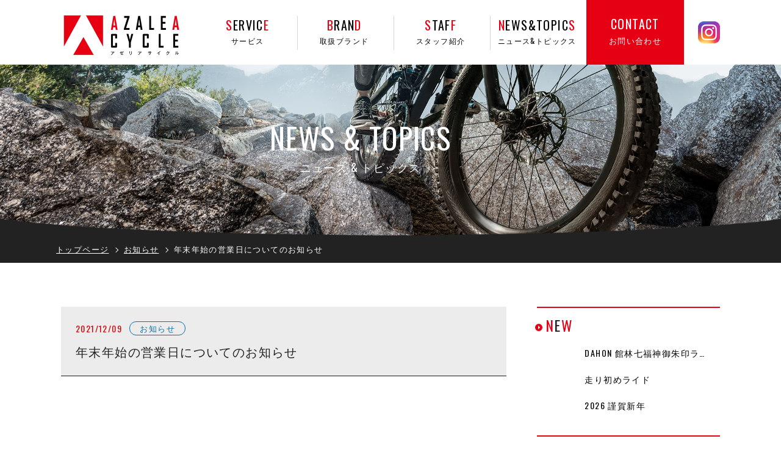

--- FILE ---
content_type: text/html; charset=UTF-8
request_url: https://azalea-cycle.jp/2021/12/09/%E5%B9%B4%E6%9C%AB%E5%B9%B4%E5%A7%8B%E3%81%AE%E5%96%B6%E6%A5%AD%E6%97%A5%E3%81%AB%E3%81%A4%E3%81%84%E3%81%A6%E3%81%AE%E3%81%8A%E7%9F%A5%E3%82%89%E3%81%9B/
body_size: 13548
content:
<!doctype html>
<html class="no-js" lang="ja" style="margin-top: 0!important;">
<head>
<!-- Google Tag Manager -->
<script>(function(w,d,s,l,i){w[l]=w[l]||[];w[l].push({'gtm.start':
new Date().getTime(),event:'gtm.js'});var f=d.getElementsByTagName(s)[0],
j=d.createElement(s),dl=l!='dataLayer'?'&l='+l:'';j.async=true;j.src=
'https://www.googletagmanager.com/gtm.js?id='+i+dl;f.parentNode.insertBefore(j,f);
})(window,document,'script','dataLayer','GTM-KGZFVMF');</script>
<!-- End Google Tag Manager -->

<!-- Global site tag (gtag.js) - Google Analytics -->
<script async src="https://www.googletagmanager.com/gtag/js?id=G-XXC8XG6BSE"></script>
<script>
  window.dataLayer = window.dataLayer || [];
  function gtag(){dataLayer.push(arguments);}
  gtag('js', new Date());

  gtag('config', 'G-XXC8XG6BSE');
</script>

  <meta charset="UTF-8">
  <meta name="viewport" content="width=device-width,initial-scale=1.0,minimum-scale=1.0,maximum-scale=1.0,user-scalable=no">
<meta name="format-detection" content="telephone=no">
  <title>アゼリアサイクル年末年始の営業日についてのお知らせ - アゼリアサイクル</title>
  <meta name="Keywords" content="" />
  <meta name="Description" content="" />
  <meta property="og:title" content="">
  <meta property="og:type" content="website">
  <meta property="og:url" content="">
  <meta property="og:description" content="">
  <meta property="og:image" content="">


  <meta name='robots' content='index, follow, max-image-preview:large, max-snippet:-1, max-video-preview:-1' />

	<!-- This site is optimized with the Yoast SEO plugin v16.3 - https://yoast.com/wordpress/plugins/seo/ -->
	<title>年末年始の営業日についてのお知らせ - アゼリアサイクル</title>
	<link rel="canonical" href="https://azalea-cycle.jp/2021/12/09/年末年始の営業日についてのお知らせ/" />
	<meta property="og:locale" content="ja_JP" />
	<meta property="og:type" content="article" />
	<meta property="og:title" content="年末年始の営業日についてのお知らせ - アゼリアサイクル" />
	<meta property="og:description" content="年末年始の営業日についてのお知らせ 誠に勝手ながら、アゼリアサイクルでは2022年1月１日（土・元旦）は、休業日とさせていただきます。 お客様にはご不便ご迷惑をおかけ致しますが、ご理解のほど、宜しくお願い申し上げます。 [&hellip;]" />
	<meta property="og:url" content="https://azalea-cycle.jp/2021/12/09/年末年始の営業日についてのお知らせ/" />
	<meta property="og:site_name" content="アゼリアサイクル" />
	<meta property="article:published_time" content="2021-12-09T10:32:41+00:00" />
	<meta property="og:image" content="https://azalea-cycle.jp/wp/wp-content/uploads/2021/12/4219e805b675288ea8467ffad502bff5.jpg" />
	<meta name="twitter:card" content="summary_large_image" />
	<meta name="twitter:label1" content="によって書かれた">
	<meta name="twitter:data1" content="アゼリアサイクル">
	<meta name="twitter:label2" content="推定読書時間">
	<meta name="twitter:data2" content="1分">
	<script type="application/ld+json" class="yoast-schema-graph">{"@context":"https://schema.org","@graph":[{"@type":"WebSite","@id":"https://azalea-cycle.jp/#website","url":"https://azalea-cycle.jp/","name":"\u30a2\u30bc\u30ea\u30a2\u30b5\u30a4\u30af\u30eb","description":"Just another WordPress site","potentialAction":[{"@type":"SearchAction","target":"https://azalea-cycle.jp/?s={search_term_string}","query-input":"required name=search_term_string"}],"inLanguage":"ja"},{"@type":"ImageObject","@id":"https://azalea-cycle.jp/2021/12/09/%e5%b9%b4%e6%9c%ab%e5%b9%b4%e5%a7%8b%e3%81%ae%e5%96%b6%e6%a5%ad%e6%97%a5%e3%81%ab%e3%81%a4%e3%81%84%e3%81%a6%e3%81%ae%e3%81%8a%e7%9f%a5%e3%82%89%e3%81%9b/#primaryimage","inLanguage":"ja","url":"https://azalea-cycle.jp/wp/wp-content/uploads/2021/12/4219e805b675288ea8467ffad502bff5.jpg","contentUrl":"https://azalea-cycle.jp/wp/wp-content/uploads/2021/12/4219e805b675288ea8467ffad502bff5.jpg","width":982,"height":691},{"@type":"WebPage","@id":"https://azalea-cycle.jp/2021/12/09/%e5%b9%b4%e6%9c%ab%e5%b9%b4%e5%a7%8b%e3%81%ae%e5%96%b6%e6%a5%ad%e6%97%a5%e3%81%ab%e3%81%a4%e3%81%84%e3%81%a6%e3%81%ae%e3%81%8a%e7%9f%a5%e3%82%89%e3%81%9b/#webpage","url":"https://azalea-cycle.jp/2021/12/09/%e5%b9%b4%e6%9c%ab%e5%b9%b4%e5%a7%8b%e3%81%ae%e5%96%b6%e6%a5%ad%e6%97%a5%e3%81%ab%e3%81%a4%e3%81%84%e3%81%a6%e3%81%ae%e3%81%8a%e7%9f%a5%e3%82%89%e3%81%9b/","name":"\u5e74\u672b\u5e74\u59cb\u306e\u55b6\u696d\u65e5\u306b\u3064\u3044\u3066\u306e\u304a\u77e5\u3089\u305b - \u30a2\u30bc\u30ea\u30a2\u30b5\u30a4\u30af\u30eb","isPartOf":{"@id":"https://azalea-cycle.jp/#website"},"primaryImageOfPage":{"@id":"https://azalea-cycle.jp/2021/12/09/%e5%b9%b4%e6%9c%ab%e5%b9%b4%e5%a7%8b%e3%81%ae%e5%96%b6%e6%a5%ad%e6%97%a5%e3%81%ab%e3%81%a4%e3%81%84%e3%81%a6%e3%81%ae%e3%81%8a%e7%9f%a5%e3%82%89%e3%81%9b/#primaryimage"},"datePublished":"2021-12-09T10:32:41+00:00","dateModified":"2021-12-09T10:32:41+00:00","author":{"@id":"https://azalea-cycle.jp/#/schema/person/2ae3a33da8abcd105b685f89b4981238"},"breadcrumb":{"@id":"https://azalea-cycle.jp/2021/12/09/%e5%b9%b4%e6%9c%ab%e5%b9%b4%e5%a7%8b%e3%81%ae%e5%96%b6%e6%a5%ad%e6%97%a5%e3%81%ab%e3%81%a4%e3%81%84%e3%81%a6%e3%81%ae%e3%81%8a%e7%9f%a5%e3%82%89%e3%81%9b/#breadcrumb"},"inLanguage":"ja","potentialAction":[{"@type":"ReadAction","target":["https://azalea-cycle.jp/2021/12/09/%e5%b9%b4%e6%9c%ab%e5%b9%b4%e5%a7%8b%e3%81%ae%e5%96%b6%e6%a5%ad%e6%97%a5%e3%81%ab%e3%81%a4%e3%81%84%e3%81%a6%e3%81%ae%e3%81%8a%e7%9f%a5%e3%82%89%e3%81%9b/"]}]},{"@type":"BreadcrumbList","@id":"https://azalea-cycle.jp/2021/12/09/%e5%b9%b4%e6%9c%ab%e5%b9%b4%e5%a7%8b%e3%81%ae%e5%96%b6%e6%a5%ad%e6%97%a5%e3%81%ab%e3%81%a4%e3%81%84%e3%81%a6%e3%81%ae%e3%81%8a%e7%9f%a5%e3%82%89%e3%81%9b/#breadcrumb","itemListElement":[{"@type":"ListItem","position":1,"item":{"@type":"WebPage","@id":"https://azalea-cycle.jp/","url":"https://azalea-cycle.jp/","name":"\u30db\u30fc\u30e0"}},{"@type":"ListItem","position":2,"item":{"@type":"WebPage","@id":"https://azalea-cycle.jp/news/","url":"https://azalea-cycle.jp/news/","name":"\u30cb\u30e5\u30fc\u30b9\u4e00\u89a7"}},{"@type":"ListItem","position":3,"item":{"@id":"https://azalea-cycle.jp/2021/12/09/%e5%b9%b4%e6%9c%ab%e5%b9%b4%e5%a7%8b%e3%81%ae%e5%96%b6%e6%a5%ad%e6%97%a5%e3%81%ab%e3%81%a4%e3%81%84%e3%81%a6%e3%81%ae%e3%81%8a%e7%9f%a5%e3%82%89%e3%81%9b/#webpage"}}]},{"@type":"Person","@id":"https://azalea-cycle.jp/#/schema/person/2ae3a33da8abcd105b685f89b4981238","name":"\u30a2\u30bc\u30ea\u30a2\u30b5\u30a4\u30af\u30eb","image":{"@type":"ImageObject","@id":"https://azalea-cycle.jp/#personlogo","inLanguage":"ja","url":"https://secure.gravatar.com/avatar/2d88880217436f0cda8aa1ae60e95766e5ae94f7eae5d9c8b7ac80124c0d576c?s=96&d=mm&r=g","contentUrl":"https://secure.gravatar.com/avatar/2d88880217436f0cda8aa1ae60e95766e5ae94f7eae5d9c8b7ac80124c0d576c?s=96&d=mm&r=g","caption":"\u30a2\u30bc\u30ea\u30a2\u30b5\u30a4\u30af\u30eb"},"url":"https://azalea-cycle.jp/author/cycle-hara19/"}]}</script>
	<!-- / Yoast SEO plugin. -->


<link rel='dns-prefetch' href='//www.googletagmanager.com' />
<link rel="alternate" type="application/rss+xml" title="アゼリアサイクル &raquo; フィード" href="https://azalea-cycle.jp/feed/" />
<link rel="alternate" type="application/rss+xml" title="アゼリアサイクル &raquo; コメントフィード" href="https://azalea-cycle.jp/comments/feed/" />
<link rel="alternate" type="application/rss+xml" title="アゼリアサイクル &raquo; 年末年始の営業日についてのお知らせ のコメントのフィード" href="https://azalea-cycle.jp/2021/12/09/%e5%b9%b4%e6%9c%ab%e5%b9%b4%e5%a7%8b%e3%81%ae%e5%96%b6%e6%a5%ad%e6%97%a5%e3%81%ab%e3%81%a4%e3%81%84%e3%81%a6%e3%81%ae%e3%81%8a%e7%9f%a5%e3%82%89%e3%81%9b/feed/" />
<link rel="alternate" title="oEmbed (JSON)" type="application/json+oembed" href="https://azalea-cycle.jp/wp-json/oembed/1.0/embed?url=https%3A%2F%2Fazalea-cycle.jp%2F2021%2F12%2F09%2F%25e5%25b9%25b4%25e6%259c%25ab%25e5%25b9%25b4%25e5%25a7%258b%25e3%2581%25ae%25e5%2596%25b6%25e6%25a5%25ad%25e6%2597%25a5%25e3%2581%25ab%25e3%2581%25a4%25e3%2581%2584%25e3%2581%25a6%25e3%2581%25ae%25e3%2581%258a%25e7%259f%25a5%25e3%2582%2589%25e3%2581%259b%2F" />
<link rel="alternate" title="oEmbed (XML)" type="text/xml+oembed" href="https://azalea-cycle.jp/wp-json/oembed/1.0/embed?url=https%3A%2F%2Fazalea-cycle.jp%2F2021%2F12%2F09%2F%25e5%25b9%25b4%25e6%259c%25ab%25e5%25b9%25b4%25e5%25a7%258b%25e3%2581%25ae%25e5%2596%25b6%25e6%25a5%25ad%25e6%2597%25a5%25e3%2581%25ab%25e3%2581%25a4%25e3%2581%2584%25e3%2581%25a6%25e3%2581%25ae%25e3%2581%258a%25e7%259f%25a5%25e3%2582%2589%25e3%2581%259b%2F&#038;format=xml" />
<style id='wp-img-auto-sizes-contain-inline-css'>
img:is([sizes=auto i],[sizes^="auto," i]){contain-intrinsic-size:3000px 1500px}
/*# sourceURL=wp-img-auto-sizes-contain-inline-css */
</style>
<style id='wp-emoji-styles-inline-css'>

	img.wp-smiley, img.emoji {
		display: inline !important;
		border: none !important;
		box-shadow: none !important;
		height: 1em !important;
		width: 1em !important;
		margin: 0 0.07em !important;
		vertical-align: -0.1em !important;
		background: none !important;
		padding: 0 !important;
	}
/*# sourceURL=wp-emoji-styles-inline-css */
</style>
<style id='wp-block-library-inline-css'>
:root{--wp-block-synced-color:#7a00df;--wp-block-synced-color--rgb:122,0,223;--wp-bound-block-color:var(--wp-block-synced-color);--wp-editor-canvas-background:#ddd;--wp-admin-theme-color:#007cba;--wp-admin-theme-color--rgb:0,124,186;--wp-admin-theme-color-darker-10:#006ba1;--wp-admin-theme-color-darker-10--rgb:0,107,160.5;--wp-admin-theme-color-darker-20:#005a87;--wp-admin-theme-color-darker-20--rgb:0,90,135;--wp-admin-border-width-focus:2px}@media (min-resolution:192dpi){:root{--wp-admin-border-width-focus:1.5px}}.wp-element-button{cursor:pointer}:root .has-very-light-gray-background-color{background-color:#eee}:root .has-very-dark-gray-background-color{background-color:#313131}:root .has-very-light-gray-color{color:#eee}:root .has-very-dark-gray-color{color:#313131}:root .has-vivid-green-cyan-to-vivid-cyan-blue-gradient-background{background:linear-gradient(135deg,#00d084,#0693e3)}:root .has-purple-crush-gradient-background{background:linear-gradient(135deg,#34e2e4,#4721fb 50%,#ab1dfe)}:root .has-hazy-dawn-gradient-background{background:linear-gradient(135deg,#faaca8,#dad0ec)}:root .has-subdued-olive-gradient-background{background:linear-gradient(135deg,#fafae1,#67a671)}:root .has-atomic-cream-gradient-background{background:linear-gradient(135deg,#fdd79a,#004a59)}:root .has-nightshade-gradient-background{background:linear-gradient(135deg,#330968,#31cdcf)}:root .has-midnight-gradient-background{background:linear-gradient(135deg,#020381,#2874fc)}:root{--wp--preset--font-size--normal:16px;--wp--preset--font-size--huge:42px}.has-regular-font-size{font-size:1em}.has-larger-font-size{font-size:2.625em}.has-normal-font-size{font-size:var(--wp--preset--font-size--normal)}.has-huge-font-size{font-size:var(--wp--preset--font-size--huge)}.has-text-align-center{text-align:center}.has-text-align-left{text-align:left}.has-text-align-right{text-align:right}.has-fit-text{white-space:nowrap!important}#end-resizable-editor-section{display:none}.aligncenter{clear:both}.items-justified-left{justify-content:flex-start}.items-justified-center{justify-content:center}.items-justified-right{justify-content:flex-end}.items-justified-space-between{justify-content:space-between}.screen-reader-text{border:0;clip-path:inset(50%);height:1px;margin:-1px;overflow:hidden;padding:0;position:absolute;width:1px;word-wrap:normal!important}.screen-reader-text:focus{background-color:#ddd;clip-path:none;color:#444;display:block;font-size:1em;height:auto;left:5px;line-height:normal;padding:15px 23px 14px;text-decoration:none;top:5px;width:auto;z-index:100000}html :where(.has-border-color){border-style:solid}html :where([style*=border-top-color]){border-top-style:solid}html :where([style*=border-right-color]){border-right-style:solid}html :where([style*=border-bottom-color]){border-bottom-style:solid}html :where([style*=border-left-color]){border-left-style:solid}html :where([style*=border-width]){border-style:solid}html :where([style*=border-top-width]){border-top-style:solid}html :where([style*=border-right-width]){border-right-style:solid}html :where([style*=border-bottom-width]){border-bottom-style:solid}html :where([style*=border-left-width]){border-left-style:solid}html :where(img[class*=wp-image-]){height:auto;max-width:100%}:where(figure){margin:0 0 1em}html :where(.is-position-sticky){--wp-admin--admin-bar--position-offset:var(--wp-admin--admin-bar--height,0px)}@media screen and (max-width:600px){html :where(.is-position-sticky){--wp-admin--admin-bar--position-offset:0px}}

/*# sourceURL=wp-block-library-inline-css */
</style><style id='global-styles-inline-css'>
:root{--wp--preset--aspect-ratio--square: 1;--wp--preset--aspect-ratio--4-3: 4/3;--wp--preset--aspect-ratio--3-4: 3/4;--wp--preset--aspect-ratio--3-2: 3/2;--wp--preset--aspect-ratio--2-3: 2/3;--wp--preset--aspect-ratio--16-9: 16/9;--wp--preset--aspect-ratio--9-16: 9/16;--wp--preset--color--black: #000000;--wp--preset--color--cyan-bluish-gray: #abb8c3;--wp--preset--color--white: #ffffff;--wp--preset--color--pale-pink: #f78da7;--wp--preset--color--vivid-red: #cf2e2e;--wp--preset--color--luminous-vivid-orange: #ff6900;--wp--preset--color--luminous-vivid-amber: #fcb900;--wp--preset--color--light-green-cyan: #7bdcb5;--wp--preset--color--vivid-green-cyan: #00d084;--wp--preset--color--pale-cyan-blue: #8ed1fc;--wp--preset--color--vivid-cyan-blue: #0693e3;--wp--preset--color--vivid-purple: #9b51e0;--wp--preset--color--accent: #cd2653;--wp--preset--color--primary: #000000;--wp--preset--color--secondary: #6d6d6d;--wp--preset--color--subtle-background: #dcd7ca;--wp--preset--color--background: #f5efe0;--wp--preset--gradient--vivid-cyan-blue-to-vivid-purple: linear-gradient(135deg,rgb(6,147,227) 0%,rgb(155,81,224) 100%);--wp--preset--gradient--light-green-cyan-to-vivid-green-cyan: linear-gradient(135deg,rgb(122,220,180) 0%,rgb(0,208,130) 100%);--wp--preset--gradient--luminous-vivid-amber-to-luminous-vivid-orange: linear-gradient(135deg,rgb(252,185,0) 0%,rgb(255,105,0) 100%);--wp--preset--gradient--luminous-vivid-orange-to-vivid-red: linear-gradient(135deg,rgb(255,105,0) 0%,rgb(207,46,46) 100%);--wp--preset--gradient--very-light-gray-to-cyan-bluish-gray: linear-gradient(135deg,rgb(238,238,238) 0%,rgb(169,184,195) 100%);--wp--preset--gradient--cool-to-warm-spectrum: linear-gradient(135deg,rgb(74,234,220) 0%,rgb(151,120,209) 20%,rgb(207,42,186) 40%,rgb(238,44,130) 60%,rgb(251,105,98) 80%,rgb(254,248,76) 100%);--wp--preset--gradient--blush-light-purple: linear-gradient(135deg,rgb(255,206,236) 0%,rgb(152,150,240) 100%);--wp--preset--gradient--blush-bordeaux: linear-gradient(135deg,rgb(254,205,165) 0%,rgb(254,45,45) 50%,rgb(107,0,62) 100%);--wp--preset--gradient--luminous-dusk: linear-gradient(135deg,rgb(255,203,112) 0%,rgb(199,81,192) 50%,rgb(65,88,208) 100%);--wp--preset--gradient--pale-ocean: linear-gradient(135deg,rgb(255,245,203) 0%,rgb(182,227,212) 50%,rgb(51,167,181) 100%);--wp--preset--gradient--electric-grass: linear-gradient(135deg,rgb(202,248,128) 0%,rgb(113,206,126) 100%);--wp--preset--gradient--midnight: linear-gradient(135deg,rgb(2,3,129) 0%,rgb(40,116,252) 100%);--wp--preset--font-size--small: 18px;--wp--preset--font-size--medium: 20px;--wp--preset--font-size--large: 26.25px;--wp--preset--font-size--x-large: 42px;--wp--preset--font-size--normal: 21px;--wp--preset--font-size--larger: 32px;--wp--preset--spacing--20: 0.44rem;--wp--preset--spacing--30: 0.67rem;--wp--preset--spacing--40: 1rem;--wp--preset--spacing--50: 1.5rem;--wp--preset--spacing--60: 2.25rem;--wp--preset--spacing--70: 3.38rem;--wp--preset--spacing--80: 5.06rem;--wp--preset--shadow--natural: 6px 6px 9px rgba(0, 0, 0, 0.2);--wp--preset--shadow--deep: 12px 12px 50px rgba(0, 0, 0, 0.4);--wp--preset--shadow--sharp: 6px 6px 0px rgba(0, 0, 0, 0.2);--wp--preset--shadow--outlined: 6px 6px 0px -3px rgb(255, 255, 255), 6px 6px rgb(0, 0, 0);--wp--preset--shadow--crisp: 6px 6px 0px rgb(0, 0, 0);}:where(.is-layout-flex){gap: 0.5em;}:where(.is-layout-grid){gap: 0.5em;}body .is-layout-flex{display: flex;}.is-layout-flex{flex-wrap: wrap;align-items: center;}.is-layout-flex > :is(*, div){margin: 0;}body .is-layout-grid{display: grid;}.is-layout-grid > :is(*, div){margin: 0;}:where(.wp-block-columns.is-layout-flex){gap: 2em;}:where(.wp-block-columns.is-layout-grid){gap: 2em;}:where(.wp-block-post-template.is-layout-flex){gap: 1.25em;}:where(.wp-block-post-template.is-layout-grid){gap: 1.25em;}.has-black-color{color: var(--wp--preset--color--black) !important;}.has-cyan-bluish-gray-color{color: var(--wp--preset--color--cyan-bluish-gray) !important;}.has-white-color{color: var(--wp--preset--color--white) !important;}.has-pale-pink-color{color: var(--wp--preset--color--pale-pink) !important;}.has-vivid-red-color{color: var(--wp--preset--color--vivid-red) !important;}.has-luminous-vivid-orange-color{color: var(--wp--preset--color--luminous-vivid-orange) !important;}.has-luminous-vivid-amber-color{color: var(--wp--preset--color--luminous-vivid-amber) !important;}.has-light-green-cyan-color{color: var(--wp--preset--color--light-green-cyan) !important;}.has-vivid-green-cyan-color{color: var(--wp--preset--color--vivid-green-cyan) !important;}.has-pale-cyan-blue-color{color: var(--wp--preset--color--pale-cyan-blue) !important;}.has-vivid-cyan-blue-color{color: var(--wp--preset--color--vivid-cyan-blue) !important;}.has-vivid-purple-color{color: var(--wp--preset--color--vivid-purple) !important;}.has-black-background-color{background-color: var(--wp--preset--color--black) !important;}.has-cyan-bluish-gray-background-color{background-color: var(--wp--preset--color--cyan-bluish-gray) !important;}.has-white-background-color{background-color: var(--wp--preset--color--white) !important;}.has-pale-pink-background-color{background-color: var(--wp--preset--color--pale-pink) !important;}.has-vivid-red-background-color{background-color: var(--wp--preset--color--vivid-red) !important;}.has-luminous-vivid-orange-background-color{background-color: var(--wp--preset--color--luminous-vivid-orange) !important;}.has-luminous-vivid-amber-background-color{background-color: var(--wp--preset--color--luminous-vivid-amber) !important;}.has-light-green-cyan-background-color{background-color: var(--wp--preset--color--light-green-cyan) !important;}.has-vivid-green-cyan-background-color{background-color: var(--wp--preset--color--vivid-green-cyan) !important;}.has-pale-cyan-blue-background-color{background-color: var(--wp--preset--color--pale-cyan-blue) !important;}.has-vivid-cyan-blue-background-color{background-color: var(--wp--preset--color--vivid-cyan-blue) !important;}.has-vivid-purple-background-color{background-color: var(--wp--preset--color--vivid-purple) !important;}.has-black-border-color{border-color: var(--wp--preset--color--black) !important;}.has-cyan-bluish-gray-border-color{border-color: var(--wp--preset--color--cyan-bluish-gray) !important;}.has-white-border-color{border-color: var(--wp--preset--color--white) !important;}.has-pale-pink-border-color{border-color: var(--wp--preset--color--pale-pink) !important;}.has-vivid-red-border-color{border-color: var(--wp--preset--color--vivid-red) !important;}.has-luminous-vivid-orange-border-color{border-color: var(--wp--preset--color--luminous-vivid-orange) !important;}.has-luminous-vivid-amber-border-color{border-color: var(--wp--preset--color--luminous-vivid-amber) !important;}.has-light-green-cyan-border-color{border-color: var(--wp--preset--color--light-green-cyan) !important;}.has-vivid-green-cyan-border-color{border-color: var(--wp--preset--color--vivid-green-cyan) !important;}.has-pale-cyan-blue-border-color{border-color: var(--wp--preset--color--pale-cyan-blue) !important;}.has-vivid-cyan-blue-border-color{border-color: var(--wp--preset--color--vivid-cyan-blue) !important;}.has-vivid-purple-border-color{border-color: var(--wp--preset--color--vivid-purple) !important;}.has-vivid-cyan-blue-to-vivid-purple-gradient-background{background: var(--wp--preset--gradient--vivid-cyan-blue-to-vivid-purple) !important;}.has-light-green-cyan-to-vivid-green-cyan-gradient-background{background: var(--wp--preset--gradient--light-green-cyan-to-vivid-green-cyan) !important;}.has-luminous-vivid-amber-to-luminous-vivid-orange-gradient-background{background: var(--wp--preset--gradient--luminous-vivid-amber-to-luminous-vivid-orange) !important;}.has-luminous-vivid-orange-to-vivid-red-gradient-background{background: var(--wp--preset--gradient--luminous-vivid-orange-to-vivid-red) !important;}.has-very-light-gray-to-cyan-bluish-gray-gradient-background{background: var(--wp--preset--gradient--very-light-gray-to-cyan-bluish-gray) !important;}.has-cool-to-warm-spectrum-gradient-background{background: var(--wp--preset--gradient--cool-to-warm-spectrum) !important;}.has-blush-light-purple-gradient-background{background: var(--wp--preset--gradient--blush-light-purple) !important;}.has-blush-bordeaux-gradient-background{background: var(--wp--preset--gradient--blush-bordeaux) !important;}.has-luminous-dusk-gradient-background{background: var(--wp--preset--gradient--luminous-dusk) !important;}.has-pale-ocean-gradient-background{background: var(--wp--preset--gradient--pale-ocean) !important;}.has-electric-grass-gradient-background{background: var(--wp--preset--gradient--electric-grass) !important;}.has-midnight-gradient-background{background: var(--wp--preset--gradient--midnight) !important;}.has-small-font-size{font-size: var(--wp--preset--font-size--small) !important;}.has-medium-font-size{font-size: var(--wp--preset--font-size--medium) !important;}.has-large-font-size{font-size: var(--wp--preset--font-size--large) !important;}.has-x-large-font-size{font-size: var(--wp--preset--font-size--x-large) !important;}
/*# sourceURL=global-styles-inline-css */
</style>

<style id='classic-theme-styles-inline-css'>
/*! This file is auto-generated */
.wp-block-button__link{color:#fff;background-color:#32373c;border-radius:9999px;box-shadow:none;text-decoration:none;padding:calc(.667em + 2px) calc(1.333em + 2px);font-size:1.125em}.wp-block-file__button{background:#32373c;color:#fff;text-decoration:none}
/*# sourceURL=/wp-includes/css/classic-themes.min.css */
</style>
<link rel='stylesheet' id='contact-form-7-css' href='https://azalea-cycle.jp/wp/wp-content/plugins/contact-form-7/includes/css/styles.css?ver=5.4.1' media='all' />
<link rel='stylesheet' id='wpcf7-redirect-script-frontend-css' href='https://azalea-cycle.jp/wp/wp-content/plugins/wpcf7-redirect/build/css/wpcf7-redirect-frontend.min.css?ver=6.9' media='all' />
<link rel='stylesheet' id='twentytwenty-style-css' href='https://azalea-cycle.jp/wp/wp-content/themes/origami/style.css?ver=1.0.0' media='all' />
<style id='twentytwenty-style-inline-css'>
.color-accent,.color-accent-hover:hover,.color-accent-hover:focus,:root .has-accent-color,.has-drop-cap:not(:focus):first-letter,.wp-block-button.is-style-outline,a { color: #cd2653; }blockquote,.border-color-accent,.border-color-accent-hover:hover,.border-color-accent-hover:focus { border-color: #cd2653; }button,.button,.faux-button,.wp-block-button__link,.wp-block-file .wp-block-file__button,input[type="button"],input[type="reset"],input[type="submit"],.bg-accent,.bg-accent-hover:hover,.bg-accent-hover:focus,:root .has-accent-background-color,.comment-reply-link { background-color: #cd2653; }.fill-children-accent,.fill-children-accent * { fill: #cd2653; }body,.entry-title a,:root .has-primary-color { color: #000000; }:root .has-primary-background-color { background-color: #000000; }cite,figcaption,.wp-caption-text,.post-meta,.entry-content .wp-block-archives li,.entry-content .wp-block-categories li,.entry-content .wp-block-latest-posts li,.wp-block-latest-comments__comment-date,.wp-block-latest-posts__post-date,.wp-block-embed figcaption,.wp-block-image figcaption,.wp-block-pullquote cite,.comment-metadata,.comment-respond .comment-notes,.comment-respond .logged-in-as,.pagination .dots,.entry-content hr:not(.has-background),hr.styled-separator,:root .has-secondary-color { color: #6d6d6d; }:root .has-secondary-background-color { background-color: #6d6d6d; }pre,fieldset,input,textarea,table,table *,hr { border-color: #dcd7ca; }caption,code,code,kbd,samp,.wp-block-table.is-style-stripes tbody tr:nth-child(odd),:root .has-subtle-background-background-color { background-color: #dcd7ca; }.wp-block-table.is-style-stripes { border-bottom-color: #dcd7ca; }.wp-block-latest-posts.is-grid li { border-top-color: #dcd7ca; }:root .has-subtle-background-color { color: #dcd7ca; }body:not(.overlay-header) .primary-menu > li > a,body:not(.overlay-header) .primary-menu > li > .icon,.modal-menu a,.footer-menu a, .footer-widgets a,#site-footer .wp-block-button.is-style-outline,.wp-block-pullquote:before,.singular:not(.overlay-header) .entry-header a,.archive-header a,.header-footer-group .color-accent,.header-footer-group .color-accent-hover:hover { color: #cd2653; }.social-icons a,#site-footer button:not(.toggle),#site-footer .button,#site-footer .faux-button,#site-footer .wp-block-button__link,#site-footer .wp-block-file__button,#site-footer input[type="button"],#site-footer input[type="reset"],#site-footer input[type="submit"] { background-color: #cd2653; }.header-footer-group,body:not(.overlay-header) #site-header .toggle,.menu-modal .toggle { color: #000000; }body:not(.overlay-header) .primary-menu ul { background-color: #000000; }body:not(.overlay-header) .primary-menu > li > ul:after { border-bottom-color: #000000; }body:not(.overlay-header) .primary-menu ul ul:after { border-left-color: #000000; }.site-description,body:not(.overlay-header) .toggle-inner .toggle-text,.widget .post-date,.widget .rss-date,.widget_archive li,.widget_categories li,.widget cite,.widget_pages li,.widget_meta li,.widget_nav_menu li,.powered-by-wordpress,.to-the-top,.singular .entry-header .post-meta,.singular:not(.overlay-header) .entry-header .post-meta a { color: #6d6d6d; }.header-footer-group pre,.header-footer-group fieldset,.header-footer-group input,.header-footer-group textarea,.header-footer-group table,.header-footer-group table *,.footer-nav-widgets-wrapper,#site-footer,.menu-modal nav *,.footer-widgets-outer-wrapper,.footer-top { border-color: #dcd7ca; }.header-footer-group table caption,body:not(.overlay-header) .header-inner .toggle-wrapper::before { background-color: #dcd7ca; }
body,input,textarea,button,.button,.faux-button,.wp-block-button__link,.wp-block-file__button,.has-drop-cap:not(:focus)::first-letter,.has-drop-cap:not(:focus)::first-letter,.entry-content .wp-block-archives,.entry-content .wp-block-categories,.entry-content .wp-block-cover-image,.entry-content .wp-block-latest-comments,.entry-content .wp-block-latest-posts,.entry-content .wp-block-pullquote,.entry-content .wp-block-quote.is-large,.entry-content .wp-block-quote.is-style-large,.entry-content .wp-block-archives *,.entry-content .wp-block-categories *,.entry-content .wp-block-latest-posts *,.entry-content .wp-block-latest-comments *,.entry-content p,.entry-content ol,.entry-content ul,.entry-content dl,.entry-content dt,.entry-content cite,.entry-content figcaption,.entry-content .wp-caption-text,.comment-content p,.comment-content ol,.comment-content ul,.comment-content dl,.comment-content dt,.comment-content cite,.comment-content figcaption,.comment-content .wp-caption-text,.widget_text p,.widget_text ol,.widget_text ul,.widget_text dl,.widget_text dt,.widget-content .rssSummary,.widget-content cite,.widget-content figcaption,.widget-content .wp-caption-text { font-family: sans-serif; }
/*# sourceURL=twentytwenty-style-inline-css */
</style>
<link rel='stylesheet' id='twentytwenty-print-style-css' href='https://azalea-cycle.jp/wp/wp-content/themes/origami/print.css?ver=1.0.0' media='print' />
<link rel='stylesheet' id='dco-comment-attachment-css' href='https://azalea-cycle.jp/wp/wp-content/plugins/dco-comment-attachment/assets/dco-comment-attachment.css?ver=2.1.1' media='all' />
<script src="https://azalea-cycle.jp/wp/wp-includes/js/jquery/jquery.min.js?ver=3.7.1" id="jquery-core-js"></script>
<script src="https://azalea-cycle.jp/wp/wp-includes/js/jquery/jquery-migrate.min.js?ver=3.4.1" id="jquery-migrate-js"></script>
<script src="https://azalea-cycle.jp/wp/wp-content/themes/origami/assets/js/index.js?ver=1.0.0" id="twentytwenty-js-js" async></script>
<script src="https://www.googletagmanager.com/gtag/js?id=UA-22288913-45" id="google_gtagjs-js" async></script>
<script id="google_gtagjs-js-after">
window.dataLayer = window.dataLayer || [];function gtag(){dataLayer.push(arguments);}
gtag('set', 'linker', {"domains":["azalea-cycle.jp"]} );
gtag("js", new Date());
gtag("set", "developer_id.dZTNiMT", true);
gtag("config", "UA-22288913-45", {"anonymize_ip":true});
//# sourceURL=google_gtagjs-js-after
</script>
<link rel="https://api.w.org/" href="https://azalea-cycle.jp/wp-json/" /><link rel="alternate" title="JSON" type="application/json" href="https://azalea-cycle.jp/wp-json/wp/v2/posts/554" /><link rel="EditURI" type="application/rsd+xml" title="RSD" href="https://azalea-cycle.jp/wp/xmlrpc.php?rsd" />
<meta name="generator" content="WordPress 6.9" />
<link rel='shortlink' href='https://azalea-cycle.jp/?p=554' />
<meta name="generator" content="Site Kit by Google 1.33.0" />	<script>document.documentElement.className = document.documentElement.className.replace( 'no-js', 'js' );</script>
	<style>.recentcomments a{display:inline !important;padding:0 !important;margin:0 !important;}</style>
  <!-- jquery本体 -->
  <script type="text/javascript" src="https://ajax.googleapis.com/ajax/libs/jquery/1.10.2/jquery.min.js"></script>

  <script type="text/javascript" src="https://azalea-cycle.jp/wp/wp-content/themes/origami/js/custom.js"></script>
  <!--[if lt IE 9]><script type="text/javascript" src="アゼリアサイクル/js/html5shiv.js"></script><![endif]-->
  <!--[if lte IE 8]><script type="text/javascript" src="アゼリアサイクル/js/DOMAssistantCompressed-2.8.1.js"></script><script type="text/javascript" src="https://azalea-cycle.jp/wp/wp-content/themes/origami/js/selectivizr-min.js"></script><![endif]-->
  <!-- jquery -->
  <link rel="stylesheet" href="https://cdnjs.cloudflare.com/ajax/libs/Swiper/4.5.1/css/swiper.min.css">
  <script type="text/javascript" src="https://azalea-cycle.jp/wp/wp-content/themes/origami/js/jquery.BlackAndWhite.js"></script>
  <script src="https://kit.fontawesome.com/936c558435.js" crossorigin="anonymous"></script>

  <!-- css -->
  <link rel="stylesheet" href="https://azalea-cycle.jp/wp/wp-content/themes/origami/style.css">
  <link rel="stylesheet" href="https://azalea-cycle.jp/wp/wp-content/themes/origami/css/base.css">
  <link rel="stylesheet" href="https://azalea-cycle.jp/wp/wp-content/themes/origami/css/base_sp.css" media="screen and (max-width: 767px)">
  <link rel="stylesheet" href="https://azalea-cycle.jp/wp/wp-content/themes/origami/css/style.css">
  <link rel="stylesheet" href="https://azalea-cycle.jp/wp/wp-content/themes/origami/css/custom.css">
  <link rel="stylesheet" href="https://use.fontawesome.com/releases/v5.9.0/css/all.css" integrity="sha384-i1LQnF23gykqWXg6jxC2ZbCbUMxyw5gLZY6UiUS98LYV5unm8GWmfkIS6jqJfb4E" crossorigin="anonymous">
  <link href="https://fonts.googleapis.com/css?family=Oswald&display=swap" rel="stylesheet">
  <link href="https://fonts.googleapis.com/css2?family=Oswald:wght@200;300;400;500;600&display=swap" rel="stylesheet">

  <!-- smooth scroll -->
  <script>
  jQuery(function($){
    $(function(){
      $('a[href^=#]').click(function() {
        var speed = 500;
        var href= $(this).attr("href");
        var target = $(href == "#" || href == "" ? 'html' : href);
        var position = target.offset().top;
        $('body,html').animate({scrollTop:position}, speed, 'swing');
        return false;
      });
    });
  });
  </script>

  <!-- inview -->
  <script src="https://azalea-cycle.jp/wp/wp-content/themes/origami/js/inview/jquery.inview.min.js"></script>
  <script type="text/javascript">
  $(function() {
    $('.fadein').on('inview', function(event, isInView, visiblePartX, visiblePartY) {
      console.log(isInView);
      if(isInView){
        $(this).stop().animate({opacity:1}, 100);
      } else{
        $(this).stop().animate({opacity: 0}, 100);
      }
    });
  });
  </script>

  <!-- slick -->
  <link href="https://azalea-cycle.jp/wp/wp-content/themes/origami/js/slick/slick.css" rel="stylesheet" type="text/css">
  <link href="https://azalea-cycle.jp/wp/wp-content/themes/origami/js/slick/slick-theme.css" rel="stylesheet" type="text/css">
  <script src="https://azalea-cycle.jp/wp/wp-content/themes/origami/js/slick/slick.js" type="text/javascript" charset="utf-8"></script>
  <script type="text/javascript">
  jQuery(function($){
    $(document).on('ready', function() {
      $(".slider").slick({
        fade:true,
        arrows:false,
        autoplay:true,
        autoplaySpeed:5000,
        speed:2000,
        swipe:true,
      });
    });
  });
  </script>
  
  <!-- matchHeight -->
  <script type="text/javascript" src="https://azalea-cycle.jp/wp/wp-content/themes/origami/js/jquery.matchHeight-min.js"></script>
  <script type="text/javascript">
    $(function() {
      $('.matchHeight').matchHeight();
    });
  </script>
  
  <script type="text/javascript">
    $(function() {
      $(document).on('click', '#spMenuBtn', function() {
        $('#spNav,#black').css('display', 'block');
        $('#spMenuBtn').addClass('spNavClose');
        $('#spMenuBtn img').attr('src', $('#spMenuBtn img').attr('src').replace('-off', '-on'));
        $('header').css('position', 'absolute');
        $('body, html').scrollTop(0);
      });
      $(document).on('click', '.spNavClose', function() {
        $('#spNav,#black').css("display", 'none');
        $('#spMenuBtn').removeClass('spNavClose');
        $('#spMenuBtn img').attr('src', $('#spMenuBtn img').attr('src').replace('-on', '-off'));
        $('header').css('position', 'fixed');
      });
    });
  </script>
</head>
<body id="body">
<!-- Google Tag Manager (noscript) -->
<noscript><iframe src="https://www.googletagmanager.com/ns.html?id=GTM-KGZFVMF"
height="0" width="0" style="display:none;visibility:hidden"></iframe></noscript>
<!-- End Google Tag Manager (noscript) -->
<!-- ■■■■■■■■■■■↓header.php↓■■■■■■■■■■■ -->
<div id="page" class="site">
<div class="header">
  <h1><a href="https://azalea-cycle.jp/"><img src="https://azalea-cycle.jp/wp/wp-content/themes/origami/images/logo_main.jpg" alt="AZALEACYCLE アゼリアサイクル" width="100%"></a></h1>
  <a class="insta" href="https://www.instagram.com/azaleacycle/" target="_blank"><img src="https://azalea-cycle.jp/wp/wp-content/themes/origami/images/ico_instagram.png"></a>
  <nav class="mainNav">
    <ul class="nav">
      <li><a href="#"><span><span>S</span>ERVIC<span>E</span></span>サービス</a>
        <ul>
          <li><a href="https://azalea-cycle.jp/maintenance/"><span class="arrow03"></span> メンテナンス</a></li>
          <li><a href="https://azalea-cycle.jp/fitting/"><span class="arrow03"></span> フィッティング</a></li>
        </ul>
      </li>
      <li><a href="https://azalea-cycle.jp#brand"><span><span>B</span>RAN<span>D</span></span>取扱ブランド</a></li>
      <li><a href="https://azalea-cycle.jp/staff/"><span><span>S</span>TAF<span>F</span></span>スタッフ紹介</a></li>
      <li><a href="https://azalea-cycle.jp/news/"><span><span>N</span>EWS&TOPIC<span>S</span></span>ニュース&トピックス</a></li>
      <li class="contact"><a href="https://azalea-cycle.jp/contact/"><span><span>CONTACT</span></span>お問い合わせ</a></li>
    </ul>
  </nav>
  <div id="nav-toggle" class="sp">
    <div> <span></span> <span></span> <span></span> </div>
  </div>
  <div id="gloval-nav">
    <nav>
      <ul>
        <li><span><span>S</span>ERVIC<span>E</span></span>サービス
          <ul>
            <li><a href="https://azalea-cycle.jp/maintenance/"><span class="arrow"></span>メンテナンス</a></li>
            <li><a href="https://azalea-cycle.jp/fitting/"><span class="arrow"></span>フィッティング</a></li>
          </ul>
        </li>
        <li><a href="https://azalea-cycle.jp#brand"><span><span>B</span>RAN<span>D</span></span>取扱ブランド</a></li>
        <li><a href="https://azalea-cycle.jp/staff/"><span><span>S</span>TAF<span>F</span></span>スタッフ紹介</a></li>
        <li><a href="https://azalea-cycle.jp/news/"><span><span>N</span>EWS&TOPIC<span>S</span></span>ニュース&トピックス</a></li>
        <li><a href="https://azalea-cycle.jp/contact/"><span><span>C</span>ONTAC<span>T</span></span>お問い合わせ</a></li>
        <!-- <li><a href="https://www.instagram.com/azaleacycle/" target="_blank"><img src="https://azalea-cycle.jp/wp/wp-content/themes/origami/images/ico_instagram.png"></a></li> -->
      </ul>
    </nav>
  </div>
  <div class="clr"></div>
</div>
</div>
<div class="customMain"><!-- →footer -->
<div id="content" class="site-content"><!-- →footer -->
<!-- ■■■■■■■■■■■↑header.php↑■■■■■■■■■■■ --><!-- ■■■■■■■■■■■↓single.php↓■■■■■■■■■■■ -->
	<div id="primary" class="content-area">
		<main id="main" class="site-main">

<div class="tit_news">
  <h2 class="move01">NEWS & TOPICS
    <p>ニュース & トピックス</p>
  </h2>
  <div class="mainVisual-overlay02"></div>
</div>
<div class="breadcrumb">
  <ol>
    <li><a href="https://azalea-cycle.jp/">トップページ</a></li>
    <li><a href="https://azalea-cycle.jp/category/%e3%81%8a%e7%9f%a5%e3%82%89%e3%81%9b">お知らせ</a></li>
    <li>年末年始の営業日についてのお知らせ</li>
  </ol>
</div>

	<div class="newsArea">
	<div class="newsWrap">

	

		<div class="newsTit">



			<ul>
			<li>2021/12/09</li>
<li><a href="https://azalea-cycle.jp/category/%e3%81%8a%e7%9f%a5%e3%82%89%e3%81%9b/">お知らせ</a></li>			</ul>
		<h3>年末年始の営業日についてのお知らせ</h3>
			</div>
		<div class="newsTxtArea">
		<p><p><img fetchpriority="high" decoding="async" class="alignnone size-full wp-image-555" src="https://azalea-cycle.jp/wp/wp-content/uploads/2021/12/4219e805b675288ea8467ffad502bff5.jpg" alt="" width="982" height="691" srcset="https://azalea-cycle.jp/wp/wp-content/uploads/2021/12/4219e805b675288ea8467ffad502bff5.jpg 982w, https://azalea-cycle.jp/wp/wp-content/uploads/2021/12/4219e805b675288ea8467ffad502bff5-300x211.jpg 300w, https://azalea-cycle.jp/wp/wp-content/uploads/2021/12/4219e805b675288ea8467ffad502bff5-768x540.jpg 768w" sizes="(max-width: 982px) 100vw, 982px" /></p>
<h2><strong>年末年始の営業日についてのお知らせ</strong></h2>
<h2></h2>
<h2>誠に勝手ながら、アゼリアサイクルでは2022年1月１日（土・元旦）は、休業日とさせていただきます。<br />
お客様にはご不便ご迷惑をおかけ致しますが、ご理解のほど、宜しくお願い申し上げます。</h2>
<h2></h2>
<h2></h2>
<h2>年末年始休業日　　：　　2022年01月01日(土)</h2>
<h2></h2>
<h2>※2022年01月02日(日)より通常営業となります。</h2>
</p>
		</div>
		<div class="pager">
  <ul class="pagination">
      <li class="pre"><a href="https://azalea-cycle.jp/2021/11/26/2022-scott-foil-rc20-%e3%81%8d%e3%81%9f%e3%81%81%ef%bd%9e%ef%bc%81%e3%81%ae%e5%b7%bb/" rel="prev"><span>≪</span></a></li>      <li class="next"><a href="https://azalea-cycle.jp/2021/12/25/zwift%e3%81%ae%e3%81%8a%e8%a9%b1/" rel="next"><span>≫</span></a></li>  </ul>
  </div>

			<div class="comments-wrapper section-inner">
				<div id="respond" class="comment-respond">
		<h2 id="reply-title" class="comment-reply-title">コメントを残す <small><a rel="nofollow" id="cancel-comment-reply-link" href="/2021/12/09/%E5%B9%B4%E6%9C%AB%E5%B9%B4%E5%A7%8B%E3%81%AE%E5%96%B6%E6%A5%AD%E6%97%A5%E3%81%AB%E3%81%A4%E3%81%84%E3%81%A6%E3%81%AE%E3%81%8A%E7%9F%A5%E3%82%89%E3%81%9B/#respond" style="display:none;">コメントをキャンセル</a></small></h2><form action="https://azalea-cycle.jp/wp/wp-comments-post.php" method="post" id="commentform" class="section-inner thin max-percentage"><p class="comment-notes"><span id="email-notes">メールアドレスが公開されることはありません。</span> <span class="required-field-message"><span class="required">※</span> が付いている欄は必須項目です</span></p><p class="comment-form-comment"><label for="comment">コメント <span class="required">※</span></label> <textarea id="comment" name="comment" cols="45" rows="8" maxlength="65525" required></textarea></p><p class="comment-form-author"><label for="author">名前 <span class="required">※</span></label> <input id="author" name="author" type="text" value="" size="30" maxlength="245" autocomplete="name" required /></p>
<p class="comment-form-email"><label for="email">メール <span class="required">※</span></label> <input id="email" name="email" type="email" value="" size="30" maxlength="100" aria-describedby="email-notes" autocomplete="email" required /></p>
<p class="comment-form-url"><label for="url">サイト</label> <input id="url" name="url" type="url" value="" size="30" maxlength="200" autocomplete="url" /></p>
<p class="comment-form-cookies-consent"><input id="wp-comment-cookies-consent" name="wp-comment-cookies-consent" type="checkbox" value="yes" /> <label for="wp-comment-cookies-consent">次回のコメントで使用するためブラウザーに自分の名前、メールアドレス、サイトを保存する。</label></p>
		<p class="comment-form-attachment">
							<label class="comment-form-attachment__label" for="attachment">
					<div class="dco-ca-jpcomments"></div>
				</label>
								<input class="comment-form-attachment__input" id="attachment" name="attachment" type="file" />
								<span class="comment-form-attachment__file-size-notice">
					The maximum upload file size: 20 MB.				</span>
								<span class="comment-form-attachment__file-types-notice">
					You can upload: <abbr title="jpg, jpeg, jpe, gif, png, bmp, tiff, tif, ico, heic">image</abbr>.				</span>
									<span class="comment-form-attachment__autoembed-links-notice">
						Links to YouTube, Facebook, Twitter and other services inserted in the comment text will be automatically embedded.					</span>
							</p>
		<p class="form-submit"><input name="submit" type="submit" id="submit" class="submit" value="コメントを送信" /> <input type='hidden' name='comment_post_ID' value='554' id='comment_post_ID' />
<input type='hidden' name='comment_parent' id='comment_parent' value='0' />
</p><p style="display: none;"><input type="hidden" id="akismet_comment_nonce" name="akismet_comment_nonce" value="f63a23ae19" /></p><p style="display: none !important;"><label>&#916;<textarea name="ak_hp_textarea" cols="45" rows="8" maxlength="100"></textarea></label><input type="hidden" id="ak_js_1" name="ak_js" value="171"/><script>document.getElementById( "ak_js_1" ).setAttribute( "value", ( new Date() ).getTime() );</script></p></form>	</div><!-- #respond -->
			</div><!-- .comments-wrapper -->
		


		</div>


  <div class="newsSide">
    <div class="newsSideSet">
    <h4><span class="arrow03"></span><span>N</span>E<span>W</span></h4>
    <ul class="newList">
<ul class="newList"><a href="https://azalea-cycle.jp/2026/01/18/dahon-%e9%a4%a8%e6%9e%97%e4%b8%83%e7%a6%8f%e7%a5%9e%e5%be%a1%e6%9c%b1%e5%8d%b0%e3%83%a9%e3%82%a4%e3%83%89/">
<li><img src="" width="100%"></li>
<li><p>DAHON 館林七福神御朱印ライド</p></li>
</a>
</ul>

<ul class="newList"><a href="https://azalea-cycle.jp/2026/01/04/%e8%b5%b0%e3%82%8a%e5%88%9d%e3%82%81%e3%83%a9%e3%82%a4%e3%83%89/">
<li><img src="" width="100%"></li>
<li><p>走り初めライド</p></li>
</a>
</ul>

<ul class="newList"><a href="https://azalea-cycle.jp/2026/01/01/2026-%e8%ac%b9%e8%b3%80%e6%96%b0%e5%b9%b4/">
<li><img src="" width="100%"></li>
<li><p>2026 謹賀新年</p></li>
</a>
</ul>

    </div>

    <div class="newsSideSet">
      <h4><span class="arrow03"></span><span>C</span>ATEGOR<span>Y</span></h4>
<ul class="category-list">
<ul class="newsLink"><a href="https://azalea-cycle.jp/category/%e3%81%8a%e7%9f%a5%e3%82%89%e3%81%9b/"><li>お知らせ</li><li>46</li></a></ul><ul class="newsLink"><a href="https://azalea-cycle.jp/category/staffblog/"><li>スタッフブログ</li><li>179</li></a></ul><ul class="newsLink"><a href="https://azalea-cycle.jp/category/uncategorized/"><li>未分類</li><li>1</li></a></ul></ul>
    </div>
    
    <div class="newsSideSet">
      <h4><span class="arrow03"></span><span>A</span>RCHIV<span>E</span></h4>
				     <ul class="newsLink"><a href="https://azalea-cycle.jp/2026/1/?cat_slug=%e3%81%8a%e7%9f%a5%e3%82%89%e3%81%9b">
		<li>2026/1		<li>4</li>
      </a></ul>
		     <ul class="newsLink"><a href="https://azalea-cycle.jp/2025/12/?cat_slug=%e3%81%8a%e7%9f%a5%e3%82%89%e3%81%9b">
		<li>2025/12		<li>6</li>
      </a></ul>
		     <ul class="newsLink"><a href="https://azalea-cycle.jp/2025/11/?cat_slug=%e3%81%8a%e7%9f%a5%e3%82%89%e3%81%9b">
		<li>2025/11		<li>8</li>
      </a></ul>
		     <ul class="newsLink"><a href="https://azalea-cycle.jp/2025/10/?cat_slug=%e3%81%8a%e7%9f%a5%e3%82%89%e3%81%9b">
		<li>2025/10		<li>4</li>
      </a></ul>
		     <ul class="newsLink"><a href="https://azalea-cycle.jp/2025/9/?cat_slug=%e3%81%8a%e7%9f%a5%e3%82%89%e3%81%9b">
		<li>2025/9		<li>7</li>
      </a></ul>
		     <ul class="newsLink"><a href="https://azalea-cycle.jp/2025/8/?cat_slug=%e3%81%8a%e7%9f%a5%e3%82%89%e3%81%9b">
		<li>2025/8		<li>5</li>
      </a></ul>
		     <ul class="newsLink"><a href="https://azalea-cycle.jp/2025/7/?cat_slug=%e3%81%8a%e7%9f%a5%e3%82%89%e3%81%9b">
		<li>2025/7		<li>8</li>
      </a></ul>
		     <ul class="newsLink"><a href="https://azalea-cycle.jp/2025/6/?cat_slug=%e3%81%8a%e7%9f%a5%e3%82%89%e3%81%9b">
		<li>2025/6		<li>4</li>
      </a></ul>
		     <ul class="newsLink"><a href="https://azalea-cycle.jp/2025/5/?cat_slug=%e3%81%8a%e7%9f%a5%e3%82%89%e3%81%9b">
		<li>2025/5		<li>4</li>
      </a></ul>
		     <ul class="newsLink"><a href="https://azalea-cycle.jp/2025/4/?cat_slug=%e3%81%8a%e7%9f%a5%e3%82%89%e3%81%9b">
		<li>2025/4		<li>6</li>
      </a></ul>
		     <ul class="newsLink"><a href="https://azalea-cycle.jp/2025/3/?cat_slug=%e3%81%8a%e7%9f%a5%e3%82%89%e3%81%9b">
		<li>2025/3		<li>4</li>
      </a></ul>
		     <ul class="newsLink"><a href="https://azalea-cycle.jp/2025/2/?cat_slug=%e3%81%8a%e7%9f%a5%e3%82%89%e3%81%9b">
		<li>2025/2		<li>5</li>
      </a></ul>
		     <ul class="newsLink"><a href="https://azalea-cycle.jp/2025/1/?cat_slug=%e3%81%8a%e7%9f%a5%e3%82%89%e3%81%9b">
		<li>2025/1		<li>5</li>
      </a></ul>
		     <ul class="newsLink"><a href="https://azalea-cycle.jp/2024/12/?cat_slug=%e3%81%8a%e7%9f%a5%e3%82%89%e3%81%9b">
		<li>2024/12		<li>5</li>
      </a></ul>
		     <ul class="newsLink"><a href="https://azalea-cycle.jp/2024/11/?cat_slug=%e3%81%8a%e7%9f%a5%e3%82%89%e3%81%9b">
		<li>2024/11		<li>3</li>
      </a></ul>
		     <ul class="newsLink"><a href="https://azalea-cycle.jp/2024/10/?cat_slug=%e3%81%8a%e7%9f%a5%e3%82%89%e3%81%9b">
		<li>2024/10		<li>5</li>
      </a></ul>
		     <ul class="newsLink"><a href="https://azalea-cycle.jp/2024/9/?cat_slug=%e3%81%8a%e7%9f%a5%e3%82%89%e3%81%9b">
		<li>2024/9		<li>5</li>
      </a></ul>
		     <ul class="newsLink"><a href="https://azalea-cycle.jp/2024/8/?cat_slug=%e3%81%8a%e7%9f%a5%e3%82%89%e3%81%9b">
		<li>2024/8		<li>2</li>
      </a></ul>
		     <ul class="newsLink"><a href="https://azalea-cycle.jp/2024/7/?cat_slug=%e3%81%8a%e7%9f%a5%e3%82%89%e3%81%9b">
		<li>2024/7		<li>3</li>
      </a></ul>
		     <ul class="newsLink"><a href="https://azalea-cycle.jp/2024/6/?cat_slug=%e3%81%8a%e7%9f%a5%e3%82%89%e3%81%9b">
		<li>2024/6		<li>5</li>
      </a></ul>
		     <ul class="newsLink"><a href="https://azalea-cycle.jp/2024/5/?cat_slug=%e3%81%8a%e7%9f%a5%e3%82%89%e3%81%9b">
		<li>2024/5		<li>5</li>
      </a></ul>
		     <ul class="newsLink"><a href="https://azalea-cycle.jp/2024/4/?cat_slug=%e3%81%8a%e7%9f%a5%e3%82%89%e3%81%9b">
		<li>2024/4		<li>3</li>
      </a></ul>
		     <ul class="newsLink"><a href="https://azalea-cycle.jp/2024/3/?cat_slug=%e3%81%8a%e7%9f%a5%e3%82%89%e3%81%9b">
		<li>2024/3		<li>1</li>
      </a></ul>
		     <ul class="newsLink"><a href="https://azalea-cycle.jp/2024/2/?cat_slug=%e3%81%8a%e7%9f%a5%e3%82%89%e3%81%9b">
		<li>2024/2		<li>6</li>
      </a></ul>
		     <ul class="newsLink"><a href="https://azalea-cycle.jp/2024/1/?cat_slug=%e3%81%8a%e7%9f%a5%e3%82%89%e3%81%9b">
		<li>2024/1		<li>5</li>
      </a></ul>
		     <ul class="newsLink"><a href="https://azalea-cycle.jp/2023/12/?cat_slug=%e3%81%8a%e7%9f%a5%e3%82%89%e3%81%9b">
		<li>2023/12		<li>2</li>
      </a></ul>
		     <ul class="newsLink"><a href="https://azalea-cycle.jp/2023/11/?cat_slug=%e3%81%8a%e7%9f%a5%e3%82%89%e3%81%9b">
		<li>2023/11		<li>2</li>
      </a></ul>
		     <ul class="newsLink"><a href="https://azalea-cycle.jp/2023/9/?cat_slug=%e3%81%8a%e7%9f%a5%e3%82%89%e3%81%9b">
		<li>2023/9		<li>3</li>
      </a></ul>
		     <ul class="newsLink"><a href="https://azalea-cycle.jp/2023/8/?cat_slug=%e3%81%8a%e7%9f%a5%e3%82%89%e3%81%9b">
		<li>2023/8		<li>5</li>
      </a></ul>
		     <ul class="newsLink"><a href="https://azalea-cycle.jp/2023/7/?cat_slug=%e3%81%8a%e7%9f%a5%e3%82%89%e3%81%9b">
		<li>2023/7		<li>5</li>
      </a></ul>
		     <ul class="newsLink"><a href="https://azalea-cycle.jp/2023/6/?cat_slug=%e3%81%8a%e7%9f%a5%e3%82%89%e3%81%9b">
		<li>2023/6		<li>6</li>
      </a></ul>
		     <ul class="newsLink"><a href="https://azalea-cycle.jp/2023/5/?cat_slug=%e3%81%8a%e7%9f%a5%e3%82%89%e3%81%9b">
		<li>2023/5		<li>4</li>
      </a></ul>
		     <ul class="newsLink"><a href="https://azalea-cycle.jp/2023/4/?cat_slug=%e3%81%8a%e7%9f%a5%e3%82%89%e3%81%9b">
		<li>2023/4		<li>4</li>
      </a></ul>
		     <ul class="newsLink"><a href="https://azalea-cycle.jp/2023/3/?cat_slug=%e3%81%8a%e7%9f%a5%e3%82%89%e3%81%9b">
		<li>2023/3		<li>4</li>
      </a></ul>
		     <ul class="newsLink"><a href="https://azalea-cycle.jp/2023/2/?cat_slug=%e3%81%8a%e7%9f%a5%e3%82%89%e3%81%9b">
		<li>2023/2		<li>5</li>
      </a></ul>
		     <ul class="newsLink"><a href="https://azalea-cycle.jp/2023/1/?cat_slug=%e3%81%8a%e7%9f%a5%e3%82%89%e3%81%9b">
		<li>2023/1		<li>3</li>
      </a></ul>
		     <ul class="newsLink"><a href="https://azalea-cycle.jp/2022/12/?cat_slug=%e3%81%8a%e7%9f%a5%e3%82%89%e3%81%9b">
		<li>2022/12		<li>5</li>
      </a></ul>
		     <ul class="newsLink"><a href="https://azalea-cycle.jp/2022/11/?cat_slug=%e3%81%8a%e7%9f%a5%e3%82%89%e3%81%9b">
		<li>2022/11		<li>4</li>
      </a></ul>
		     <ul class="newsLink"><a href="https://azalea-cycle.jp/2022/10/?cat_slug=%e3%81%8a%e7%9f%a5%e3%82%89%e3%81%9b">
		<li>2022/10		<li>5</li>
      </a></ul>
		     <ul class="newsLink"><a href="https://azalea-cycle.jp/2022/8/?cat_slug=%e3%81%8a%e7%9f%a5%e3%82%89%e3%81%9b">
		<li>2022/8		<li>1</li>
      </a></ul>
		     <ul class="newsLink"><a href="https://azalea-cycle.jp/2022/7/?cat_slug=%e3%81%8a%e7%9f%a5%e3%82%89%e3%81%9b">
		<li>2022/7		<li>4</li>
      </a></ul>
		     <ul class="newsLink"><a href="https://azalea-cycle.jp/2022/6/?cat_slug=%e3%81%8a%e7%9f%a5%e3%82%89%e3%81%9b">
		<li>2022/6		<li>3</li>
      </a></ul>
		     <ul class="newsLink"><a href="https://azalea-cycle.jp/2022/3/?cat_slug=%e3%81%8a%e7%9f%a5%e3%82%89%e3%81%9b">
		<li>2022/3		<li>2</li>
      </a></ul>
		     <ul class="newsLink"><a href="https://azalea-cycle.jp/2022/2/?cat_slug=%e3%81%8a%e7%9f%a5%e3%82%89%e3%81%9b">
		<li>2022/2		<li>2</li>
      </a></ul>
		     <ul class="newsLink"><a href="https://azalea-cycle.jp/2022/1/?cat_slug=%e3%81%8a%e7%9f%a5%e3%82%89%e3%81%9b">
		<li>2022/1		<li>4</li>
      </a></ul>
		     <ul class="newsLink"><a href="https://azalea-cycle.jp/2021/12/?cat_slug=%e3%81%8a%e7%9f%a5%e3%82%89%e3%81%9b">
		<li>2021/12		<li>3</li>
      </a></ul>
		     <ul class="newsLink"><a href="https://azalea-cycle.jp/2021/11/?cat_slug=%e3%81%8a%e7%9f%a5%e3%82%89%e3%81%9b">
		<li>2021/11		<li>2</li>
      </a></ul>
		     <ul class="newsLink"><a href="https://azalea-cycle.jp/2021/10/?cat_slug=%e3%81%8a%e7%9f%a5%e3%82%89%e3%81%9b">
		<li>2021/10		<li>6</li>
      </a></ul>
		     <ul class="newsLink"><a href="https://azalea-cycle.jp/2021/9/?cat_slug=%e3%81%8a%e7%9f%a5%e3%82%89%e3%81%9b">
		<li>2021/9		<li>2</li>
      </a></ul>
		     <ul class="newsLink"><a href="https://azalea-cycle.jp/2021/7/?cat_slug=%e3%81%8a%e7%9f%a5%e3%82%89%e3%81%9b">
		<li>2021/7		<li>3</li>
      </a></ul>
		     <ul class="newsLink"><a href="https://azalea-cycle.jp/2021/6/?cat_slug=%e3%81%8a%e7%9f%a5%e3%82%89%e3%81%9b">
		<li>2021/6		<li>2</li>
      </a></ul>
		     <ul class="newsLink"><a href="https://azalea-cycle.jp/2021/5/?cat_slug=%e3%81%8a%e7%9f%a5%e3%82%89%e3%81%9b">
		<li>2021/5		<li>1</li>
      </a></ul>
			      </div>
    </div>

    
  </div>


		</main><!-- #main -->
			<div class="mainVisual-overlay02"></div>
	</div><!-- #primary -->

<!-- ■■■■■■■■■■■↓footer.php↓■■■■■■■■■■■ -->
</div><!-- #content --><!-- ←header -->
</div><!-- #main END--><!-- ←header -->

<footer>
  <div class="footInner">
    <div class="logoArea">
      <h3><img src="https://azalea-cycle.jp/wp/wp-content/themes/origami/images/logo_footer.png" width="100%"></h3>
      <p class="pc">Copyright c 2021 AZALEA CYCLE All Rights Reserved.</p>
    </div>
    <div class="infoArea">
      <h4>AZALEA CYCLE (アゼリアサイクル)</h4>
      <p>〒374-0004 群馬県館林市楠町3648-1<br class="sp">
        アゼリアモール　B館1階<br>
        TEL：<span class="tel-link">0276-71-0524</span></p>
      <ul>
        <!-- <li><a href="#"><i class="fab fa-twitter-square"></i></a></li> -->
        <li><a href="https://www.instagram.com/azaleacycle/" target="_blank"><img src="https://azalea-cycle.jp/wp/wp-content/themes/origami/images/ico_instagram.png"></a></li>
        <!-- <li><a href="#"><i class="fab fa-facebook-square"></i></a></li> -->
        <!-- <li><a href="#"><i class="fab fa-line"></i></a></li> -->
      </ul>
      <p class="copy sp">Copyright c 2021 AZALEA CYCLE All Rights Reserved.</p>
    </div>
  </div>
</footer>
<script src="https://azalea-cycle.jp/wp/wp-content/themes/origami/js/scrollreveal.min.js"></script> 
<script src="https://azalea-cycle.jp/wp/wp-content/themes/origami/js/common.scrollreveal.js"></script> 
<script>
(function($) {
    $(function () {
      $('#nav-toggle').on('click', function() {
        $('body').toggleClass('open');
      });
	 $('nav a[href]').on('click', function(event) {
		 if (window.innerWidth <= 768) {
        $('#nav-toggle').trigger('click');
		 }
    });
    });
})(jQuery);</script> 
<script src="https://cdnjs.cloudflare.com/ajax/libs/Swiper/4.5.1/js/swiper.min.js"></script> 
<script src="https://azalea-cycle.jp/wp/wp-content/themes/origami/js/init.js"></script> 
<script type="text/javascript">
	$(document).ready(function() {
		$(".bwWrapper").BlackAndWhite({
        hoverEffect : true, 
        webworkerPath : false,
        responsive:true,
        invertHoverEffect: false,
        speed: { 
            fadeIn: 200,
            fadeOut: 800
        }
    });
	});
	</script> 
<script>
$(function(){
   $('a[href^="#"]:not(.inline,.close_btn)').click(function() {
      var speed = 400;
      var href= $(this).attr("href");
      var target = $(href == "#" || href == "" ? 'html' : href);
      var position = target.offset().top;
      $('body,html').animate({scrollTop:position}, speed, 'swing');
      return false;
   });
});
</script>
<!-- ■■■■■■■■■■■↑footer.php↑■■■■■■■■■■■ -->
<script type="speculationrules">
{"prefetch":[{"source":"document","where":{"and":[{"href_matches":"/*"},{"not":{"href_matches":["/wp/wp-*.php","/wp/wp-admin/*","/wp/wp-content/uploads/*","/wp/wp-content/*","/wp/wp-content/plugins/*","/wp/wp-content/themes/origami/*","/*\\?(.+)"]}},{"not":{"selector_matches":"a[rel~=\"nofollow\"]"}},{"not":{"selector_matches":".no-prefetch, .no-prefetch a"}}]},"eagerness":"conservative"}]}
</script>
<!-- User Heat Tag -->
<script type="text/javascript">
(function(add, cla){window['UserHeatTag']=cla;window[cla]=window[cla]||function(){(window[cla].q=window[cla].q||[]).push(arguments)},window[cla].l=1*new Date();var ul=document.createElement('script');var tag = document.getElementsByTagName('script')[0];ul.async=1;ul.src=add;tag.parentNode.insertBefore(ul,tag);})('//uh.nakanohito.jp/uhj2/uh.js', '_uhtracker');_uhtracker({id:'uhSQeqd727'});
</script>
<!-- End User Heat Tag -->	<script>
	/(trident|msie)/i.test(navigator.userAgent)&&document.getElementById&&window.addEventListener&&window.addEventListener("hashchange",function(){var t,e=location.hash.substring(1);/^[A-z0-9_-]+$/.test(e)&&(t=document.getElementById(e))&&(/^(?:a|select|input|button|textarea)$/i.test(t.tagName)||(t.tabIndex=-1),t.focus())},!1);
	</script>
	<script src="https://azalea-cycle.jp/wp/wp-includes/js/dist/vendor/wp-polyfill.min.js?ver=3.15.0" id="wp-polyfill-js"></script>
<script id="contact-form-7-js-extra">
var wpcf7 = {"api":{"root":"https://azalea-cycle.jp/wp-json/","namespace":"contact-form-7/v1"}};
//# sourceURL=contact-form-7-js-extra
</script>
<script src="https://azalea-cycle.jp/wp/wp-content/plugins/contact-form-7/includes/js/index.js?ver=5.4.1" id="contact-form-7-js"></script>
<script id="wpcf7-redirect-script-js-extra">
var wpcf7r = {"ajax_url":"https://azalea-cycle.jp/wp/wp-admin/admin-ajax.php"};
//# sourceURL=wpcf7-redirect-script-js-extra
</script>
<script src="https://azalea-cycle.jp/wp/wp-content/plugins/wpcf7-redirect/build/js/wpcf7-redirect-frontend-script.js?ver=1.1" id="wpcf7-redirect-script-js"></script>
<script src="https://azalea-cycle.jp/wp/wp-includes/js/comment-reply.min.js?ver=6.9" id="comment-reply-js" async data-wp-strategy="async" fetchpriority="low"></script>
<script id="dco-comment-attachment-js-extra">
var dco_ca = {"commenting_form_not_found":"The commenting form not found."};
//# sourceURL=dco-comment-attachment-js-extra
</script>
<script src="https://azalea-cycle.jp/wp/wp-content/plugins/dco-comment-attachment/assets/dco-comment-attachment.js?ver=2.1.1" id="dco-comment-attachment-js"></script>
<script defer src="https://azalea-cycle.jp/wp/wp-content/plugins/akismet/_inc/akismet-frontend.js?ver=1678861916" id="akismet-frontend-js"></script>
<script id="wp-emoji-settings" type="application/json">
{"baseUrl":"https://s.w.org/images/core/emoji/17.0.2/72x72/","ext":".png","svgUrl":"https://s.w.org/images/core/emoji/17.0.2/svg/","svgExt":".svg","source":{"concatemoji":"https://azalea-cycle.jp/wp/wp-includes/js/wp-emoji-release.min.js?ver=6.9"}}
</script>
<script type="module">
/*! This file is auto-generated */
const a=JSON.parse(document.getElementById("wp-emoji-settings").textContent),o=(window._wpemojiSettings=a,"wpEmojiSettingsSupports"),s=["flag","emoji"];function i(e){try{var t={supportTests:e,timestamp:(new Date).valueOf()};sessionStorage.setItem(o,JSON.stringify(t))}catch(e){}}function c(e,t,n){e.clearRect(0,0,e.canvas.width,e.canvas.height),e.fillText(t,0,0);t=new Uint32Array(e.getImageData(0,0,e.canvas.width,e.canvas.height).data);e.clearRect(0,0,e.canvas.width,e.canvas.height),e.fillText(n,0,0);const a=new Uint32Array(e.getImageData(0,0,e.canvas.width,e.canvas.height).data);return t.every((e,t)=>e===a[t])}function p(e,t){e.clearRect(0,0,e.canvas.width,e.canvas.height),e.fillText(t,0,0);var n=e.getImageData(16,16,1,1);for(let e=0;e<n.data.length;e++)if(0!==n.data[e])return!1;return!0}function u(e,t,n,a){switch(t){case"flag":return n(e,"\ud83c\udff3\ufe0f\u200d\u26a7\ufe0f","\ud83c\udff3\ufe0f\u200b\u26a7\ufe0f")?!1:!n(e,"\ud83c\udde8\ud83c\uddf6","\ud83c\udde8\u200b\ud83c\uddf6")&&!n(e,"\ud83c\udff4\udb40\udc67\udb40\udc62\udb40\udc65\udb40\udc6e\udb40\udc67\udb40\udc7f","\ud83c\udff4\u200b\udb40\udc67\u200b\udb40\udc62\u200b\udb40\udc65\u200b\udb40\udc6e\u200b\udb40\udc67\u200b\udb40\udc7f");case"emoji":return!a(e,"\ud83e\u1fac8")}return!1}function f(e,t,n,a){let r;const o=(r="undefined"!=typeof WorkerGlobalScope&&self instanceof WorkerGlobalScope?new OffscreenCanvas(300,150):document.createElement("canvas")).getContext("2d",{willReadFrequently:!0}),s=(o.textBaseline="top",o.font="600 32px Arial",{});return e.forEach(e=>{s[e]=t(o,e,n,a)}),s}function r(e){var t=document.createElement("script");t.src=e,t.defer=!0,document.head.appendChild(t)}a.supports={everything:!0,everythingExceptFlag:!0},new Promise(t=>{let n=function(){try{var e=JSON.parse(sessionStorage.getItem(o));if("object"==typeof e&&"number"==typeof e.timestamp&&(new Date).valueOf()<e.timestamp+604800&&"object"==typeof e.supportTests)return e.supportTests}catch(e){}return null}();if(!n){if("undefined"!=typeof Worker&&"undefined"!=typeof OffscreenCanvas&&"undefined"!=typeof URL&&URL.createObjectURL&&"undefined"!=typeof Blob)try{var e="postMessage("+f.toString()+"("+[JSON.stringify(s),u.toString(),c.toString(),p.toString()].join(",")+"));",a=new Blob([e],{type:"text/javascript"});const r=new Worker(URL.createObjectURL(a),{name:"wpTestEmojiSupports"});return void(r.onmessage=e=>{i(n=e.data),r.terminate(),t(n)})}catch(e){}i(n=f(s,u,c,p))}t(n)}).then(e=>{for(const n in e)a.supports[n]=e[n],a.supports.everything=a.supports.everything&&a.supports[n],"flag"!==n&&(a.supports.everythingExceptFlag=a.supports.everythingExceptFlag&&a.supports[n]);var t;a.supports.everythingExceptFlag=a.supports.everythingExceptFlag&&!a.supports.flag,a.supports.everything||((t=a.source||{}).concatemoji?r(t.concatemoji):t.wpemoji&&t.twemoji&&(r(t.twemoji),r(t.wpemoji)))});
//# sourceURL=https://azalea-cycle.jp/wp/wp-includes/js/wp-emoji-loader.min.js
</script>
</body>
</html>

--- FILE ---
content_type: text/css
request_url: https://azalea-cycle.jp/wp/wp-content/plugins/dco-comment-attachment/assets/dco-comment-attachment.css?ver=2.1.1
body_size: 89
content:
.dco-image-attachment {
	line-height: 0;
}

.dco-attachment-gallery {
	display: flex;
	flex-wrap: wrap;
	margin: -5px -5px 6px;
}

.dco-attachment-gallery .dco-attachment.dco-image-attachment {
	margin: 5px;
}

.comment-form-attachment span:not(.required) {
	display: block;
}

/* Fix of possible conflicts with theme styles. */
.dco-image-attachment img {
	width: auto !important;
	height: auto !important;
}


--- FILE ---
content_type: text/css
request_url: https://azalea-cycle.jp/wp/wp-content/themes/origami/css/base.css
body_size: 2059
content:
@charset "UTF-8";
html, body, div, span, applet, object, iframe, h1, h2, h3, h4, h5, h6, p, blockquote, pre, a, abbr, acronym, address, big, cite, code, del, dfn, em, img, ins, kbd, q, s, samp, small, strike, strong, sub, sup, tt, var, b, u, i, center, dl, dt, dd, ol, ul, li, fieldset, form, label, legend, table, caption, tbody, tfoot, thead, tr, th, td, article, aside, canvas, details, embed, figure, figcaption, footer, header, hgroup, menu, nav, output, ruby, section, summary, time, mark, audio, video {
  margin: 0;
  padding: 0;
  border: 0;
  font-style: normal;
  font-weight: normal;
  font-size: 100%;
  vertical-align: baseline; }

article, aside, details, figcaption, figure, footer, header, hgroup, menu, nav, section {
  display: block; }

html {
  overflow-y: scroll; }

blockquote, q {
  quotes: none; }

blockquote:before, blockquote:after, q:before, q:after {
  content: '';
  content: none; }

input, textarea {
  margin: 0;
  padding: 0; }

ol, ul {
  list-style: none; }

table {
  border-collapse: collapse;
  border-spacing: 0; }

caption, th {
  text-align: left; }

a:focus {
  outline: none; }

img, textarea {
  vertical-align: bottom; }

*, *:before, *:after {
  -webkit-box-sizing: border-box;
  -moz-box-sizing: border-box;
  -ms-box-sizing: border-box;
  -o-box-sizing: border-box;
  box-sizing: border-box; }

a, a img {
  -webkit-transition: 0.5s;
  -moz-transition: 0.5s;
  -ms-transition: 0.5s;
  -o-transition: 0.5s;
  transition: 0.5s; }

a img:hover {
opacity: 0.8;
filter: alpha(opacity=80);
}
a img.opaque:hover {
opacity: 1.0;
filter: alpha(opacity=100);
}

/* ----------------------------------------------------------
	共通	
---------------------------------------------------------- */
html{
  font-size: 10px;
  font-size: 62.5%;
}
body {
  font-family: "ヒラギノ角ゴ Pro W3", "Hiragino Kaku Gothic Pro", "メイリオ", Meiryo, Osaka, "ＭＳ Ｐゴシック", "MS PGothic", sans-serif;
  color: #000; }

a {
  color: #000000;
  /* text-decoration: underline; */ }
  a:hover {
    text-decoration: none; }

img {
  max-width: 100%;
  height: auto;
}

.clear{
  clear: both;
}
.clearfix::after {
  content: "";
  display: block;
  clear: both;
}
.pc_visible{
	display: block;
}
.sp_visible{
	display: none;
}
.pcbr::before {
	content: "\A" ;
	white-space: pre ;
}
.spbr::before {
	content: "" ;
	white-space: nowrap ;
}
.nomargin{
  margin: 0!important;
}
.marginTop{
  margin-top: 30px!important;
}
.marginBottom{
  margin-bottom: 30px!important;
}
.relative{
  position: relative;
}
.absolute{
  position: absolute;
}
.centeringOuter{
  display: table;
  width: 100%;
}
.centeringInner{
  display: table-cell;
  vertical-align: middle;
}
.centeringInnerBottom{
  display: table-cell;
  vertical-align: bottom;
}
.table{
  display: table;
  height: 100%;
}
.tableCell{
  display: table-cell;
  vertical-align: middle;
}
.center{
  text-align: center;
  margin: 0 auto;
}

.youtube{
  position: relative;
  width: 100%;
  padding-top: 56.25%;
}
.youtube iframe {
  position: absolute;
  top: 0;
  right: 0;
  width: 100% !important;
  height: 100% !important;
}

/* ----------------------------------------------------------
	カラム	
---------------------------------------------------------- */
.eyeCatch{
  
}

/* ----------------------------------------------------------
	1カラム	
---------------------------------------------------------- */
.column1-Box {
  margin: 0; }
  .column1-Box:after {
    content: ".";
    display: block;
    clear: both;
    height: 0;
    visibility: hidden;
    font-size: 0.1em; }
  * html .column1-Box {
    height: 1%; }

.column1-Box-shape {
  margin: 0 0 50px; }

/* ----------------------------------------------------------
	2カラム	
---------------------------------------------------------- */
.column2-Box {
  margin: 0; }
  .column2-Box:after {
    content: ".";
    display: block;
    clear: both;
    height: 0;
    visibility: hidden;
    font-size: 0.1em; }
  * html .column2-Box {
    height: 1%; }
  .column2-Box .Box70 {
    width: 70%; }
  .column2-Box .Box60 {
    width: 60%; }
  .column2-Box .Box55 {
    width: 55%; }
  .column2-Box .Box50 {
    width: 50%; }
  .column2-Box .Box45 {
    width: 45%; }
  .column2-Box .Box40 {
    width: 40%; }
  .column2-Box .Box30 {
    width: 30%; }
  .column2-Box .left {
    float: left; }
  .column2-Box .right {
    float: right; }

.column2-Box-shape {
  margin: 0 0 50px; }
  .column2-Box-shape .Box70 {
    width: 67.5%; }
  .column2-Box-shape .Box50 {
    width: 47.5%; }
  .column2-Box-shape .Box30 {
    width: 27.5%; }

/* ----------------------------------------------------------
	3カラム	
---------------------------------------------------------- */
.column3-Box {
  margin: 0; }
  .column3-Box:after {
    content: ".";
    display: block;
    clear: both;
    height: 0;
    visibility: hidden;
    font-size: 0.1em; }
  * html .column3-Box {
    height: 1%; }
  .column3-Box .Box {
    float: left;
    width: 33.33333%;
    margin: 0; }
  .column3-Box .Box:first-child {
    margin: 0; }

.column3-Box-shape {
  margin: 0 0 50px; }
  .column3-Box-shape .Box {
    float: left;
    width: 32.11009%;
    margin: 0 0 0 1.83486%; }

/* ----------------------------------------------------------
	4カラム	
---------------------------------------------------------- */
.column4-Box {
  margin: 0; }
  .column4-Box:after {
    content: ".";
    display: block;
    clear: both;
    height: 0;
    visibility: hidden;
    font-size: 0.1em; }
  * html .column4-Box {
    height: 1%; }
  .column4-Box .Box {
    float: left;
    width: 25%;
    margin: 0; }
  .column4-Box .Box:first-child {
    margin: 0; }

.column4-Box-shape {
  margin: 0 0 50px; }
  .column4-Box-shape .Box {
    width: 22.93578%;
    margin: 0 0 0 2.75229%; }

/* ----------------------------------------------------------
	5カラム	
---------------------------------------------------------- */
.column5-Box {
  margin: 0; }
  .column5-Box:after {
    content: ".";
    display: block;
    clear: both;
    height: 0;
    visibility: hidden;
    font-size: 0.1em; }
  * html .column5-Box {
    height: 1%; }
  .column5-Box .Box {
    float: left;
    width: 20%;
    margin: 0; }
  .column5-Box .Box:nth-child(5n+1) {
    margin: 0; }

.column5-Box-shape {
  margin: 0 0 50px; }
  .column5-Box-shape .Box {
    width: 18%;
    margin: 0 0 0 2.5%; }

/* ----------------------------------------------------------
	6カラム	
---------------------------------------------------------- */
.column6-Box {
  margin: 0; }
  .column6-Box:after {
    content: ".";
    display: block;
    clear: both;
    height: 0;
    visibility: hidden;
    font-size: 0.1em; }
  * html .column6-Box {
    height: 1%; }
  .column6-Box .Box {
    float: left;
    width: 16.666%;
    margin: 0; }
  .column6-Box .Box:first-child {
    margin: 0; }

.column6-Box-shape {
  margin: 0 0 50px; }
  .column6-Box-shape .Box {
    width: 15%;
    margin: 0 0 0 2%; }

/* ----------------------------------------------------------
	Sカラム	
---------------------------------------------------------- */
.columnS-Box {
  margin: 0 0 50px; }
  .columnS-Box:after {
    content: ".";
    display: block;
    clear: both;
    height: 0;
    visibility: hidden;
    font-size: 0.1em; }
  * html .column4-Box {
    height: 1%; }
  .columnS-Box .Box {
    float: left;
    width: 30%;
    margin: 0 0 0 5%; }
  .columnS-Box .Box:nth-child(1) {
    margin: 0; }
  .columnS-Box .Box:nth-child(4) {
    margin: 20px 0 0 17.5%; }
  .columnS-Box .Box:nth-child(5) {
    margin: 20px 17.5% 0 5%; }

/* ----------------------------------------------------------
	コンテンツ	
---------------------------------------------------------- */
#main .mainInner {
  max-width: 1020px;
  width: 100%;
  margin: 0 auto; }
  #main .mainInner:after {
    content: ".";
    display: block;
    clear: both;
    height: 0;
    visibility: hidden;
    font-size: 0.1em; }
  * html #main .mainInner {
    height: 1%; }

.color-Box {
  background: #EF8E39; }

.bg-Box {
  background: url(../images/bg01.png); }

/* ----------------------------------------------------------
	各コンテンツ	
---------------------------------------------------------- */
#main .mainInner .redbox {
  text-align: center;
  min-height: 300px;
  background-size: cover;
  background-position: center center;
  background-repeat: no-repeat;
  background-color: #eee; }
  #main .mainInner .redbox a {
    display: block;
    text-decoration: none;
    padding: 20px 25px;
    color: #fff; }
  #main .mainInner .redbox p {
    font-size: 12px;
    font-size: 1.2rem;
    text-align: left;
    margin: 25px 0 0; }
#main .mainInner .news {
  padding: 0 0px; }
  #main .mainInner .news:after {
    content: ".";
    display: block;
    clear: both;
    height: 0;
    visibility: hidden;
    font-size: 0.1em; }
  * html #main .mainInner .news {
    height: 1%; }
  #main .mainInner .news h2 {
    margin-bottom: 35px;
    padding-bottom: 15px;
    background-image: url(../images/line01.gif);
    background-position: bottom left;
    background-repeat: repeat-x; }
  #main .mainInner .news dl {
    margin-top: 20px;
    overflow: auto;
    height: 180px; }
    #main .mainInner .news dl dt {
      clear: both;
      float: left;
      margin: 0 20px 30px 0; }
    #main .mainInner .news dl dd {
      margin: 0 0 30px 10px; }
      #main .mainInner .news dl dd span {
        font-size: 10px;
        font-size: 1rem;
        margin-left: 10px;
        padding: 2px 20px;
        color: #fff; }
#main .mainInner .about {
  border: #ddd 1px solid;
  padding: 15px 20px; }
  #main .mainInner .about h2 {
    font-size: 20px;
    font-size: 2rem;
    margin-bottom: 15px;
    padding-bottom: 10px;
    background-image: url(../images/line02.png);
    background-position: bottom center;
    background-repeat: no-repeat;
    background-size: 50%; }
  #main .mainInner .about p {
    text-align: left; }
  #main .mainInner .about p.link {
    text-align: center; }
#main .mainInner .plan h2 {
  margin-bottom: 35px;
  padding-bottom: 15px; }
#main .mainInner .plan table {
  background: #fff;
  border: #fff 1px solid;
  text-align: center;
  width: 100%; }
  #main .mainInner .plan table tr:nth-child(odd) {
    background: #EEE; }
  #main .mainInner .plan table th {
    font-size: 26px;
    font-size: 2.6rem;
    text-align: center;
    padding: 25px 10px;
    font-weight: bold;
    color: #5A1010; }
  #main .mainInner .plan table td {
    padding: 15px 10px; }
#main .mainInner .plan img {
  width: 100%; }

/* ----------------------------------------------------------
	フッター
---------------------------------------------------------- */
#gotoTop {
  position: fixed;
  bottom: 10px;
  right: 10px;
}



--- FILE ---
content_type: text/css
request_url: https://azalea-cycle.jp/wp/wp-content/themes/origami/css/style.css
body_size: 8351
content:
html, body, div, span, applet, object, iframe, h1, h2, h3, h4, h5, h6, p, blockquote, pre, a, abbr, acronym, address, big, cite, code, del, dfn, em, img, ins, kbd, q, s, samp, small, strike, strong, sub, sup, tt, var, b, u, i, center, dl, dt, dd, ol, ul, li, fieldset, form, label, legend, table, caption, tbody, tfoot, thead, tr, th, td, article, aside, canvas, details, embed, figure, figcaption, footer, header, hgroup, menu, nav, output, ruby, section, summary, time, mark, audio, video {
  margin: 0;
  padding: 0;
  border: 0;
  font-size: 100%;
  font: inherit;
  vertical-align: baseline;
}
/* HTML5 display-role reset for older browsers */
article, aside, details, figcaption, figure, footer, header, hgroup, menu, nav, section {
  display: block;
}
.font-oswald300 {
  font-family: 'Oswald', sans-serif;
}
body {
  line-height: 1;
}
a {
  text-decoration: none;
  transition: 0.7s;
}
.pc {
  display: block;
}
.sp {
  display: none;
}
.clr {
  clear: both;
}
ol, ul {
  list-style: none;
}
blockquote, q {
  quotes: none;
}
blockquote:before, blockquote:after, q:before, q:after {
  content: '';
  content: none;
}
table {
  border-collapse: collapse;
  border-spacing: 0;
}
body, html {
  margin: 0;
  padding: 0;
  color: #222;
  font-size: 14px;
  font-family: 'Oswald', sans-serif, "Helvetica Neue", Arial, "Hiragino Kaku Gothic ProN", "Hiragino Sans", Meiryo, sans-serif;
  letter-spacing: 0.1em;
  position: relative;
}
.btn {
  display: inline-block;
  padding: 13px 20px;
  color: #fff;
  text-decoration: none;
  position: relative;
  background: transparent;
  border: 1px solid #e1e1e1;
  font: 12px/1.2 "Oswald", sans-serif;
  letter-spacing: 0.4em;
  text-align: center;
  text-indent: 2px;
  text-transform: uppercase;
  transition: color 0.1s linear 0.05s;
}
.btn::before {
  content: "";
  display: block;
  position: absolute;
  top: 50%;
  left: 0;
  width: 100%;
  height: 1px;
  background: #e1e1e1;
  z-index: 1;
  opacity: 0;
  transition: height 0.2s ease, top 0.2s ease, opacity 0s linear 0.2s;
}
.btn::after {
  transition: border 0.1s linear 0.05s;
}
.btn .btn-inner {
  position: relative;
  z-index: 2;
}
.btn:hover {
  color: #373737;
  transition: color 0.1s linear 0s;
}
.btn:hover::before {
  top: 0;
  height: 100%;
  opacity: 1;
  transition: height 0.2s ease, top 0.2s ease, opacity 0s linear 0s;
}
.btn:hover::after {
  border-color: #373737;
  transition: border 0.1s linear 0s;
}

.tel-link a{
  color: inherit;
}

#gloval-nav {
  display: none;
}
.arrow {
  position: relative;
  display: block;
  margin: 0 auto;
  padding: 0 0 0 6px;
  text-align: center;
  vertical-align: middle;
  text-decoration: none;
  font-size: 15px;
}
.arrow02, .arrow04 {
  position: relative;
  display: inline-block;
  margin: 0 auto 0 8px;
  padding: 0 0 0 6px;
  text-align: center;
  vertical-align: middle;
  text-decoration: none;
  font-size: 15px;
}
.arrow03 {
  position: relative;
  display: inline-block;
  margin: 0 auto 0 8px;
  padding: 0 0 0 6px;
  text-align: center;
  vertical-align: middle;
  text-decoration: none;
  font-size: 15px;
}
.arrow::before, .arrow03::before {
  position: absolute;
  top: 50%;
  left: 50%;
  transform: translate(-50%, -50%);
  -webkit-transform: translate(-50%, -50%);
  -ms-transform: translate(-50%, -50%);
  margin: 0 auto;
  content: "";
  vertical-align: middle;
  box-sizing: border-box;
  width: 12px;
  height: 12px;
  background: #e50014;
  -webkit-border-radius: 100%;
  border-radius: 100%;
}
.arrow02::before, .arrow04::before {
  position: absolute;
  top: 50%;
  left: 50%;
  transform: translate(-50%, -50%);
  -webkit-transform: translate(-50%, -50%);
  -ms-transform: translate(-50%, -50%);
  margin: 0 auto;
  content: "";
  vertical-align: middle;
  box-sizing: border-box;
  width: 12px;
  height: 12px;
  background: #fff;
  -webkit-border-radius: 100%;
  border-radius: 100%;
}
.arrow::after, .arrow03::after {
  position: absolute;
  top: 50%;
  left: 50%;
  transform: translate(-50%, -50%);
  -webkit-transform: translate(-50%, -50%);
  -ms-transform: translate(-50%, -50%);
  margin: 0 auto;
  content: "";
  vertical-align: middle;
  left: 5px;
  box-sizing: border-box;
  width: 3px;
  height: 3px;
  border: 3px solid transparent;
  border-left: 3px solid #fff;
}
.arrow02::after {
  position: absolute;
  top: 50%;
  left: 50%;
  transform: translate(-50%, -50%);
  -webkit-transform: translate(-50%, -50%);
  -ms-transform: translate(-50%, -50%);
  margin: 0 auto;
  content: "";
  vertical-align: middle;
  left: 5px;
  box-sizing: border-box;
  width: 3px;
  height: 3px;
  border: 3px solid transparent;
  border-left: 3px solid #e50014;
}
.arrow04::after {
  position: absolute;
  top: 50%;
  left: 50%;
  transform: translate(-50%, -50%);
  -webkit-transform: translate(-50%, -50%);
  -ms-transform: translate(-50%, -50%);
  margin: 2px auto 0 auto;
  content: "";
  vertical-align: middle;
  text-align: center;
  box-sizing: border-box;
  border: 3px solid transparent;
  border-left: 3px solid transparent;
  border-right: 3px solid transparent;
  border-top: 3px solid #e50014;
}
.header {
  width: 1080px;
  margin: 0 auto;
  padding: 0;
}
.header h1 {
  width: 200px;
  float: left;
  margin: 0;
  padding: 16px 0 0 0;
}
.header .insta {
  float: right;
  margin: 35px 0 0 15px;
}
.header nav.mainNav {
  width: 800px;
  float: right;
  margin: 0 auto;
}
nav.mainNav ul.nav {
  width: 100%;
  position: relative;
}
nav.mainNav ul.nav::after {
  display: block;
  clear: both;
  content: '';
}
nav.mainNav ul.nav li {
  display: inline-block;
  width: calc(96%/5);
  position: relative;
  margin: 0 auto;
  text-align: center;
}
nav.mainNav ul.nav li a {
  text-align: center;
  display: block;
  font-size: 12px;
  line-height: 1.2em;
  color: #000;
  padding: 8px 0;
  border-left: 1px solid #d6d6d6;
}
nav.mainNav ul.nav li a:hover {
  opacity: .8;
}
nav.mainNav ul.nav li:first-child a {
  border: none;
}
nav.mainNav ul.nav li.contact {
  width: 160px;
}
nav.mainNav ul.nav li.contact a {
  text-align: center;
  display: block;
  font-size: 13px;
  line-height: 1.2em;
  color: #fff;
  background: #e50014;
  padding: 32px 0;
  border: none;
}
nav.mainNav ul.nav li.contact a span {
  color: #fff;
}
nav.mainNav ul.nav li a span {
  display: block;
  font-size: 20px;
  color: #000;
  margin: 0 0 6px 0;
}
nav.mainNav ul.nav li a span span {
  display: inline-block;
  color: #e50014;
}
nav.mainNav ul.nav li ul {
  position: absolute;
  top: 60px;
  left: 0;
  visibility: hidden;
  opacity: 0;
  transition: .2s ease-in-out;
  z-index: 9999;
  text-align: left;
  width: 100%;
  background: #1a1a1a;
}
nav.mainNav ul.nav li:hover > ul {
  visibility: visible;
  opacity: 1;
}
nav.mainNav ul.nav li ul li {
  display: list-item;
  margin: 0;
  width: 100%;
  text-align: left;
  border-bottom: 1px solid #484848;
}
nav.mainNav ul.nav li ul li:last-child {
  border: none;
}
nav.mainNav ul.nav li ul li span {
  display: inline-block;
  margin: 0 8px 0 0;
}
nav.mainNav ul.nav li ul li a {
  display: block;
  text-align: left;
  padding: 16px 20px;
  font-size: 12px;
  color: #fff;
  border: none;
}
nav.mainNav ul.nav li ul li a:hover {
  opacity: .8;
}
.swiper-container {
  widith: 100%;
  position: relative;
}
.swiper-container .mainVisual-overlay {
  position: absolute;
  bottom: 0;
  left: 0;
  width: 100%;
  height: 100%;
  background: url("../images/mainVisual-overlay@2x.png") no-repeat;
  background-size: contain;
  background-position: 0 bottom;
  z-index: 1;
}
.content-area {
	position:relative;
}
.tit_maintenance .mainVisual-overlay02, .tit_fitting .mainVisual-overlay02, .wrap .mainVisual-overlay02, .service .mainVisual-overlay02, .tit_staff .mainVisual-overlay02, .tit_contact .mainVisual-overlay02, .tit_news .mainVisual-overlay02, .staffArea .mainVisual-overlay02 , .content-area .mainVisual-overlay02 {
  position: absolute;
  bottom: 0;
  left: 0;
  width: 100%;
  height: 100%;
  background: url("../images/mainVisual-overlay_sub@2x.png") no-repeat;
  background-size: contain;
  background-position: 0 bottom;
  z-index: 0;
  pointer-events: none;
}
.slide-text {
  z-index: 10;
  font-size: 64px;
  color: #fff;
  width: 100%;
  position: absolute;
  top: 50%;
  left: 50%;
  transform: translate(-50%, -50%);
  -webkit-transform: translate(-50%, -50%);
  -ms-transform: translate(-50%, -50%);
  text-align: center;
  text-shadow: 0px 0px 10px rgba(0, 0, 0, 0.5);
}
.slide-text p.jpTxt {
  font-size: 42px;
  font-weight: 600;
  letter-spacing: 0;
}
.slide-text p.jpTxt span {
  font-weight: 200;
}
.slide-text span {
  display: block;
  font-size: 22px;
  margin: 32px 0 0 0;
  line-height: 1.6em;
}



@-webkit-keyframes zoomUp {
  0% {
    -webkit-transform: scale(1);
    transform: scale(1);
  }
  100% {
    -webkit-transform: scale(1.15);
    transform: scale(1.15);
  }
}
@keyframes zoomUp {
  0% {
    -webkit-transform: scale(1);
    transform: scale(1);
  }
  100% {
    -webkit-transform: scale(1.15);
    transform: scale(1.15);
  }
}
.swiper-slide-active .slide-img, .swiper-slide-duplicate-active .slide-img, .swiper-slide-prev .slide-img {
  -webkit-animation: zoomUp 7.2s linear 0s;
  animation: zoomUp 7.2s linear 0s;
  -webkit-animation-fill-mode: both;
  animation-fill-mode: both;
}
.swiper-slide {
  overflow: hidden;
  -webkit-backface-visibility: hidden;
  backface-visibility: hidden;
}
.slide-img {
  background-size: cover;
  background-position: center center;
  height: 600px;
}
.concept {
  width: 100%;
  position: relative;
  overflow: hidden;
  padding: 120px 0 88px 0;
}
.concept img.bg01 {
  position: absolute;
  right: -120px;
  top: 64px;
  width: 600px;
  z-index: -9999;
}
.concept img.bg02 {
  position: absolute;
  left: 0;
  bottom: -30px;
  width: 380px;
  z-index: -9999;
}
.conceptInner {
  width: 1000px;
  margin: 0 auto;
}
.conceptTxt {
  width: 45%;
  float: left;
}
.conceptTxt h2 {
  font-size: 42px;
}
.conceptTxt h2 p {
  font-size: 18px;
  display: block;
  margin: 8px 0 0 0;
  padding: 0;
  line-height: 1.8em;
}
.conceptTxt h2 span {
  color: #e50014;
}
.conceptTxt p {
  margin: 32px 0 0 0;
  padding: 0 0 100px 0;
  line-height: 2.4em;
  font-size: 14px;
}
.conceptImg {
  position: relative;
  width: 40%;
  float: right;
}
.conceptImg img:first-child {
  position: absolute;
  right: 100px;
  top: 0;
  width: 350px;
}
.conceptImg img:last-child {
  position: absolute;
  right: 0;
  top: 260px;
  width: 300px;
}
.service {
  position: relative;
  width: 100%;
  background: #ececec;
  padding: 0 0 140px 0;
}
.serviceTit {
  width: 100%;
  background: url("../images/bg_top_service.jpg") no-repeat;
  background-position: center center;
  background-size: cover;
  text-align: center;
  padding: 100px 0 0 0;
}
.serviceTit h2 {
  color: #fff;
  font-size: 42px;
  padding: 0;
}
.serviceTit h2 p {
  display: block;
  font-size: 18px;
  line-height: 1.8em;
  margin: 8px 0 0 0;
  padding: 0;
}
.serviceTit p {
  margin: 24px 0 0 0;
  padding: 0 0 160px 0;
  font-size: 14px;
  line-height: 2em;
  color: #fff;
}
.bwWrapper {
  position: relative;
  display: block;
}
.service ul {
  width: 1000px;
  margin: -100px auto 0 auto;
  text-align: center;
}
.service ul li {
  position: relative;
  width: calc(95%/2);
  display: inline-block;
  margin: 0 1%;
  box-shadow: 0px 0px 15px rgba(0, 0, 0, 0.2);
  box-shadow: 0px 0px 15px rgba(0, 0, 0, 0.2);
}
.service ul li img {
  width: 100%;
}
.service ul li span {
  position: absolute;
  bottom: 24px;
  right: 20px;
}
.service ul li h3 {
  position: absolute;
  bottom: 32px;
  left: 50%;
  transform: translateX(-50%);
  -webkit-transform: translateX(-50%);
  -ms-transform: translateX(-50%);
  color: #fff;
  font-size: 32px;
  text-align: center;
}
.service ul li h3 p {
  font-size: 16px;
  line-height: 1.8em;
  margin: 8px 0 0 0;
}
.brand {
  background: url("../images/bg_wood.jpg") repeat-y;
  background-size: 100%;
  padding: 110px 0;
  text-align: center;
}
.brand h2 {
  color: #fff;
  font-size: 42px;
}
.brand h2 p {
  color: #fff;
  margin: 8px 0 0 0;
  line-height: 1.8em;
  font-size: 18px;
}
.brand img {
  width: 800px;
  margin: 56px auto 0 auto;
}
.top_news {
  padding: 110px 0;
  text-align: center;
}
.top_news h2 {
  font-size: 42px;
}
.top_news h2 span {
  color: #e50014;
}
.top_news h2 p {
  font-size: 18px;
  line-height: 1.8em;
  margin: 8px 0 0 0;
  display: block;
}
.top_news .top_newsInner {
  width: 1080px;
  margin: 56px auto 24px auto;
  display: flex;
}
.top_news .top_newsInner .top_newsSet {
  width: calc(90%/3);
  margin: 0 2%;
  background: #ececec;
  box-shadow: 0px 0px 16px rgba(0, 0, 0, 0.1);
}
.top_news .top_newsInner .top_newsSet a {
  display: block;
  color: #000;
}
.top_news .top_newsInner .top_newsSet a:hover {
  opacity: .85;
}
.top_news .top_newsInner .top_newsSet img {
  width: 100%;
}
.top_news .top_newsInner .top_newsSet ul {
  width: 100%;
  margin: 0 auto;
  display: flex;
}
.top_news .top_newsInner .top_newsSet ul li {
  vertical-align: top;
}
.top_news .top_newsInner .top_newsSet ul li.date {
  color: #e50014;
  font-size: 14px;
  margin: 4px 0 0 0;
}
.top_news .top_newsInner .top_newsSet ul li.category {
  margin: 0 0 0 auto;
}
.top_news .top_newsInner .top_newsSet ul li.category a {
  display: block;
  color: #0770ad;
  font-size: 12px;
  padding: 4px 16px;
  border: 1px solid #0770ad;
  border-radius: 100px;
}
.top_news .top_newsInner .top_newsSet .top_newsTxt {
  padding: 20px 24px 24px 24px;
}
.top_news .top_newsInner .top_newsSet .top_newsTxt h4 {
  font-size: 18px;
  text-align: left;
  margin: 12px 0;
  line-height: 1.4em;
  text-decoration: underline;
  display: -webkit-box;
  -webkit-box-orient: vertical;
  -webkit-line-clamp: 1;
  overflow: hidden;
}
.top_news .top_newsInner .top_newsSet .top_newsTxt p {
  text-align: left;
  line-height: 1.6em;
  display: -webkit-box;
  -webkit-box-orient: vertical;
  -webkit-line-clamp: 2;
  overflow: hidden;
}
.top_news a.readMore {
  display: block;
  width: 500px;
  font-size: 16px;
  padding: 24px;
  margin: 72px auto 0 auto;
  background: #e50014;
  color: #fff;
}
.top_news a.readMore:hover {
  opacity: .85;
}
.wrap {
  position: relative;
  width: 100%;
}
.bottomBnr {
  width: 100%;
  display: flex;
  text-align: center;
}
.bottomBnr div.bottomBnrSet01, .bottomBnr div.bottomBnrSet02 {
  width: calc(100%/2);
  padding: 96px 0;
}
.bottomBnr div h2 {
  font-size: 40px;
  color: #fff;
}
.bottomBnr div h2 p {
  font-size: 16px;
  margin: 8px 0 0 0;
  line-height: 1.8em;
}
.bottomBnr div p {
  font-size: 14px;
  color: #fff;
  margin: 40px 0;
}
.bottomBnr div a {
  /* width: 50%; */
  max-width: 400px;
  width: 80%;
  margin: 0 auto;
  padding: 20px 16px;
  display: block;
  background: #fff;
  color: #000;
  font-size: 16px;
}
.bottomBnr div a:hover {
  background: #e3e3e3;
}
.bottomBnr .bottomBnrSet01 {
  background: url("../images/bg_top_staff.jpg") no-repeat;
  background-position: center top -20px;
  background-size: cover;
}
.bottomBnr .bottomBnrSet02 {
  background: url("../images/bg_top_contact.jpg") no-repeat;
  background-position: center top;
  background-size: cover;
}
.bottomBnr .bottomBnrSet02 p.tell {
  font-size: 40px;
  margin: 30px 0 24px 0;
}
.bottomBnr .bottomBnrSet02 p.tell i {
  font-size: 32px;
}
.bottomBnr .bottomBnrSet02 p.tell a {
  font-size: 28px;
  position: relative;
}
.bottomBnr .bottomBnrSet02 p.tell .sp{
  display: inline-block;
}
.bottomBnr .bottomBnrSet02 p.tell a:after{
  font-family: "Font Awesome 5 Free";
  content: '\f0a6';
  font-size: 34px;
  font-weight: 400;
  margin-right: 4px;
  color:#e50014;
  position: absolute;
  bottom: 0;
  margin-left: 3px;
  transform: rotate(320deg);
}

@media(min-width: 768px){
  .bottomBnr .bottomBnrSet02 p.tell a[href^="tel:"]{
    pointer-events: none;
  }
  .bottomBnr .bottomBnrSet02 p.tell .pc{
    display: inline-block;
  }
  .bottomBnr .bottomBnrSet02 p.tell .sp{
    display: none;
  }
	.bottomBnr .bottomBnrSet02 p.tell a:after{
		display: none;
	}
}

footer {
  background: #222;
}
footer .footInner {
  width: 1080px;
  margin: 0 auto;
  padding: 110px 0 120px 0;
  display: flex;
}
footer .footInner div {
  vertical-align: middle;
}
footer .footInner .logoArea {
  width: 400px;
  margin: 0 0 0 auto;
}
footer .footInner .logoArea h3 {
  width: 260px;
  margin: -8px 0 0 0;
}
footer .footInner .logoArea p {
  font-size: 10px;
  color: #fff;
  margin: 24px 0 0 0;
}
footer .footInner .infoArea {
  width: 600px;
}
footer .footInner .infoArea h4 {
  color: #fff;
  font-size: 18px;
}
footer .footInner .infoArea p {
  font-size: 14px;
  color: #fff;
  line-height: 1.8em;
  margin: 16px 0 0 0;
}
footer .footInner .infoArea ul {
  margin: 16px 0 0 0;
}
footer .footInner .infoArea ul li {
  display: inline-block;
  width: 32px;
}
footer .footInner .infoArea ul li i {
  font-size: 32px;
  color: #7d7d7d;
}
footer .footInner .infoArea ul li a {
  color: #fff;
}
/* タイトル */
.tit_maintenance {
  width: 100%;
  position: relative;
  background: url("../images/bg_tit_maintenance.jpg") no-repeat;
  background-position: center center;
  background-size: cover;
  padding: 140px 0;
}
.tit_fitting {
  width: 100%;
  position: relative;
  background: url("../images/bg_tit_fitting.jpg") no-repeat;
  background-position: center center;
  background-size: cover;
  padding: 140px 0;
}
.tit_staff {
  width: 100%;
  position: relative;
  background: url("../images/bg_tit_staff.jpg") no-repeat;
  background-position: center center;
  background-size: cover;
  padding: 140px 0;
}
.tit_contact {
  width: 100%;
  position: relative;
  background: url("../images/bg_tit_contact.jpg") no-repeat;
  background-position: center center;
  background-size: cover;
  padding: 140px 0;
}
.tit_news {
  width: 100%;
  position: relative;
  background: url("../images/bg_tit_news.jpg") no-repeat;
  background-position: center center;
  background-size: cover;
  padding: 140px 0;
}
.tit_maintenance h2, .tit_fitting h2, .tit_staff h2, .tit_contact h2, .tit_news h2 {
  position: absolute;
  color: #fff;
  font-size: 48px;
  top: 50%;
  left: 50%;
  transform: translate(-50%, -50%);
  -webkit-transform: translate(-50%, -50%);
  -ms-transform: translate(-50%, -50%);
  text-align: center;
}
.tit_maintenance h2 p, .tit_fitting h2 p, .tit_staff h2 p, .tit_contact h2 p, .tit_news h2 p {
  font-size: 18px;
  margin: 8px 0 0 0;
  display: block;
  line-height: 1.8em;
}
/*　メンテナンス */
.breadcrumb {
  position: relative;
  z-index: 1;
  background: #222;
  width: 100%;
}
.breadcrumb ol {
  width: 1080px;
  margin: 0 auto;
  padding: 8px 0;
  font-size: 13px;
}
.breadcrumb ol li {
  display: inline-block;
  padding: 8px 0 8px 16px;
  color: #fff;
  position: relative;
}
.breadcrumb ol li::after {
  content: '';
  width: 6px;
  height: 6px;
  border: 0px;
  border-top: solid 1px #fff;
  border-right: solid 1px #fff;
  -ms-transform: rotate(45deg);
  -webkit-transform: rotate(45deg);
  transform: rotate(45deg);
  position: absolute;
  top: 50%;
  left: 0;
  margin: -2px 0 0 0;
}
.breadcrumb ol li:first-child {
  margin: 0 0 0 -24px;
}
.breadcrumb ol li:first-child::after {
  border: none;
}
.breadcrumb ol li a {
  color: #fff;
  text-decoration: underline;
  padding: 0 4px 0 0;
}
.maintenance_point {
  background: #ececec;
  padding: 72px 0 100px 0;
}
.maintenance_point p.m_pointRead {
  text-align: center;
  line-height: 2.2em;
  font-size: 16px;
}
.maintenance_point .m_poinSet01, .maintenance_point .m_poinSet02 {
  width: 1080px;
  margin: 64px auto 0 auto;
  background: #fff;
  box-shadow: 0px 0px 16px rgba(0, 0, 0, 0.1);
}
.maintenance_point .m_poinSet01 img {
  float: left;
  width: 40%;
}
.maintenance_point .m_poinSet02 img {
  float: right;
  width: 40%;
}
.maintenance_point .m_poinSet01 .m_pointTxt {
  float: left;
  width: 50%;
  margin: 0 0 0 5%;
  padding: 5% 5% 5% 0;
}
.maintenance_point .m_poinSet02 .m_pointTxt {
  float: left;
  width: 50%;
  margin: 0 5% 0 0;
  padding: 5% 0 5% 5%;
}
.maintenance_point .m_poinSet01 .m_pointTxt h3, .maintenance_point .m_poinSet02 .m_pointTxt h3 {
  font-size: 24px;
  margin: 0 0 24px 0;
  color: #e50014;
  font-weight: 600;
  line-height: 1.4em;
}
.maintenance_point .m_poinSet01 .m_pointTxt p, .maintenance_point .m_poinSet02 .m_pointTxt p {
  font-size: 14px;
  line-height: 2.2em;
}
.maintenance_concept {
  padding: 100px 0 110px 0;
  width: 1080px;
  margin: 0 auto;
}
.maintenance_concept h3 {
  color: #e50014;
  font-size: 24px;
  line-height: 1.8em;
  font-weight: 600;
  text-align: center;
  padding: 40px 0;
}
.maintenance_concept p {
  line-height: 2.2em;
}
.price {
  background: url("../images/bg_maintenance_price.jpg") no-repeat;
  background-position: top center;
  background-size: 100%;
  padding: 100px 0 110px 0;
}
.price02 {
  background: url("../images/bg_fitting_price.jpg") no-repeat;
  background-position: top center;
  background-size: 100%;
  padding: 100px 0 110px 0;
}
.price h2 {
  font-size: 48px;
  text-align: center;
}
.price h2 span {
  color: #e50014;
}
.price h2 p {
  font-size: 18px;
  margin: 8px 0 0 0;
  line-height: 1.8em;
}
.price .priceSet {
  background: rgba(0, 0, 0, .7);
  width: 968px;
  margin: 64px auto 0 auto;
  padding: 0 56px 72px 56px;
}
.price .priceSet h4 {
  text-align: center;
  color: #fff;
  font-size: 20px;
  margin: 0 0 8px 0;
  padding: 56px 0 0 0;
}
.price .priceSet ul {
  display: flex;
  padding: 16px 0 0 0;
}
.price .priceSet ul li {
  padding: 24px;
}
.price .priceSet ul li:first-child {
  background: #222;
  color: #fff;
  width: 75%;
}
.price .priceSet ul li:last-child {
  width: 25%;
  font-size: 16px;
  background: #e50014;
  color: #fff;
}
/*　フィッティング */
.flow {
  width: 1080px;
  margin: 0 auto;
  padding: 110px 0 100px 0;
}
.flow h2 {
  text-align: center;
  font-size: 48px;
}
.flow h2 span {
  color: #e50014;
}
.flow h2 p {
  font-size: 18px;
  margin: 8px 0 0 0;
}
.flowWrap {
  margin: 72px 0 0 0;
  text-align: center;
}
.flowWrap div {
  display: inline-block;
  width: calc(80%/3);
  margin: 0 2% 5% 2%;
  text-align: left;
  vertical-align: top;
}
.flowWrap div h3 {
  margin: 10px 0;
  font-size: 20px;
}
.flowWrap div h3 p {
  font-size: 18px;
  color: #e50014;
  margin: 0 0 4px 0;
}
.flowWrap div p {
  line-height: 1.6em;
}
p.check {
  font-size: 13px;
  text-align: left;
 line-height: 1.6em;
}
/* スタッフ */
.bg_gray {
  position: relative;
  background: #ececec;
}
.staffArea {
  width: 1080px;
  margin: 0 auto;
  padding: 110px 0 72px 0;
}
.staffArea .staffSet {
  background: #fff;
  box-shadow: 0px 0px 16px rgba(0, 0, 0, 0.1);
  margin: 0 0 64px 0;
}
.staffArea .staffSet img {
  width: 40%;
  float: left;
}
.staffArea .staffSet .staffTxt {
  width: 50%;
  float: left;
  padding: 5%;
}
.staffArea .staffSet .staffTxt h3 {
  font-size: 22px;
  line-height: 1.8em;
  border-bottom: 1px solid #ddd;
  padding: 0 0 24px 0;
  margin: 0 0 32px 0;
}
.staffArea .staffSet .staffTxt p {
  font-size: 16px;
}
.staffArea .staffSet .staffTxt p span {
  font-size: 20px;
  margin: 0 10px 0 0;
}
/* アコーディオン */
.accordion .accordion_header {
  background-color: #e50317;
  color: #fff;
  padding: 1.5%;
  text-align: center;
  position: relative;
  z-index: +1;
  cursor: pointer;
  transition-duration: 0.2s;
}
.accordion .accordion_header:hover {
  opacity: .8;
}
.accordion .accordion_inner {
  display: none;
  padding: 32px 24px;
  border-left: 2px solid #e50014;
  border-right: 2px solid #e50014;
  border-bottom: 2px solid #e50014;
  box-sizing: border-box;
}
.accordion .accordion_inner .closeArea {
  width: 180px;
  margin: 32px auto 0 auto;
}
.accordion .accordion_inner .closeArea .close_box a.close_btn {
  display: flex;
  justify-content: center;
  align-items: center;
  border: 2px solid #e50014;
  border-radius: 4px;
  background: #fff;
  padding: 16px;
  text-decoration: none;
  line-height: 1.3;
  color: #e50014;
  font-size: 14px;
  position: relative;
  cursor: pointer;
  transition-duration: 0.2s;
}
.accordion .accordion_inner .closeArea .close_box a.close_btn:hover {
  opacity: .8;
}
.accordion .accordion_inner .closeArea .close_box a.close_btn i {
  margin: 0 0 0 4px;
}
.qaSet {
  width: 90%;
  margin: 0 auto 16px auto;
  padding: 0 0 16px 0;
  overflow: hidden;
  border-bottom: 1px solid #ddd;
}
.qaSet:last-child {
  border: none;
}
.qaSet .qaTit {
  float: left;
  width: 160px;
  height: 160px;
  color: #fff;
  text-align: center;
  background: #e50014;
  border-radius: 4px;
  position: relative;
}
.qaSet .qaTit p {
  font-size: 60px;
  position: absolute;
  top: 50%;
  left: 50%;
  transform: translate(-50%, -50%);
  -webkit-transform: translate(-50%, -50%);
  -ms-transform: translate(-50%, -50%);
}
.qaSet .qaTit p span {
  display: block;
  font-size: 24px;
  line-height: 1.4em;
}
.qaSet .qaTxt {
  width: 100%;
  float: left;
  margin: 0 auto;
}
.qaSet .qaTxt p.qTxt {
  color: #e50014;
  font-size: 20px;
  padding: 16px 0 8px 0;
  margin: 0 0 0 0;
}
.qaSet .qaTxt p.aTxt {
  font-size: 14px;
  line-height: 1.8em;
  margin: 0 0 4px 0;
}
.contactArea {
  padding: 72px 0 88px 0;
}
.contactArea p.contactRead {
  line-height: 2.2em;
  font-size: 16px;
  text-align: center;
}
.contactArea form {
  width: 1080px;
  margin: 0 auto;
  padding: 56px 0;
}
input, button, textarea, select {
  margin: 0;
  padding: 0;
  background: none;
  border: none;
  border-radius: 0;
  outline: none;
  -webkit-appearance: none;
  -moz-appearance: none;
  appearance: none;
}
.form-group {
  width: 100%;
  margin: 32px auto 40px auto;
  display: flex;
  vertical-align: middle;
}
.form-group label {
  width: 20%;
  font-size: 16px;
  font-weight: 600;
  padding: 16px; /*ボックスを大きくする*/
}
.form-group label span {
  display: inline-block;
  color: #e50014;
  font-size: 14px;
  border-radius: 4px;
  padding: 1px 0;
  margin: 0 0 0 2px;
}
.form-group .inputtext {
  width: 80%;
}
.form-group .inputtext select {
  width: 100%;
  cursor: pointer;
  text-overflow: ellipsis;
  border: none;
  outline: none;
  background: transparent;
  background-image: none;
  box-shadow: none;
  -webkit-appearance: none;
  appearance: none;
  background: #d7d7d7;
  border-radius: 3px;
  padding: 16px;
  font-size: 16px;
}
.cp_ipselect {
  position: relative;
  border-radius: 3px;
}
.cp_ipselect::before {
  position: absolute;
  top: 0;
  right: 16px;
  content: '\f0dd';
  color: #000;
  font-size: 16px;
  font-family: 'Font Awesome 5 Free';
  font-weight: 900;
  z-index: 999;
}
.form-group .inputtext input[type="text"], .form-group .inputtext textarea {
  width: 100%;
  -webkit-transition: width .3s;
  transition: width .3s;
  padding: 16px;
  font-size: 16px;
  border-radius: 3px;
  box-sizing: border-box;
  background: #fff;
}
.form-group .inputtext textarea {
  height: 200px;
}
.buttonArea {
  width: 100%;
  text-align: center;
}
.buttonArea button.button {
  display: inline-block;
  margin: 0 1%;
}
button.button {
  width: 300px;
  margin: 24px auto 0 auto;
  display: block;
  font-size: 16px;
  text-align: center;
  cursor: pointer;
  padding: 24px;
  background: #e50014;
  color: #ffffff;
  line-height: 1em;
  transition: .3s;
}
button.backBtn {
  background: #fff;
  border: 1px solid #D7582D;
  color: #D7582D;
}
/* ニュース */
.newsArea {
  width: 1080px;
  margin: 0 auto;
  padding: 72px 0 110px 0;
  overflow: hidden;
}
.newsList, .newsWrap {
  width: 730px;
  float: left;
}
.newsList h3 {
  font-size: 20px;
  border-top: 1px solid #000;
  border-bottom: 1px solid #000;
  padding: 16px 0 16px 16px;
  margin: 0 0 5% 0;
}
.newsList .newsInner {
  width: 100%;
  margin: 0 auto 24px auto;
}
.newsList .newsInner .newsSet {
  width: calc(95%/2);
  display: inline-block;
  margin: 0 4% 5% 0;
  background: #ececec;
  box-shadow: 0px 0px 13px rgba(0, 0, 0, 0.1);
}
.newsList .newsInner .newsSet:nth-child(even) {
  margin: 0 0 5% 0;
}
.newsList .newsInner .newsSet a {
  display: block;
  color: #000;
}
.newsList .newsInner .newsSet a:hover {
  opacity: .85;
}
.newsList .newsInner .newsSet img {
  width: 100%;
}
.newsList .newsInner .newsSet ul {
  width: 100%;
  margin: 0 auto;
  display: flex;
}
.newsList .newsInner .newsSet ul li {
  vertical-align: top;
}
.newsList .newsInner .newsSet ul li.date {
  color: #e50014;
  font-size: 14px;
  margin: 4px 0 0 0;
}
.newsList .newsInner .newsSet ul li.category {
  margin: 0 0 0 auto;
}
.newsList .newsInner .newsSet ul li.category a {
  display: block;
  color: #0770ad;
  font-size: 12px;
  padding: 4px 16px;
  border: 1px solid #0770ad;
  border-radius: 100px;
}
.newsList .newsInner .newsSet .newsTxt {
  padding: 20px 24px 24px 24px;
}
.newsList .newsInner .newsSet .newsTxt h4 {
  font-size: 18px;
  text-align: left;
  margin: 12px 0;
  line-height: 1.4em;
  text-decoration: underline;
  display: -webkit-box;
  -webkit-box-orient: vertical;
  -webkit-line-clamp: 1;
  overflow: hidden;
}
.newsList .newsInner .newsSet .newsTxt p {
  text-align: left;
  line-height: 1.6em;
  display: -webkit-box;
  -webkit-box-orient: vertical;
  -webkit-line-clamp: 2;
  overflow: hidden;
}
.newsList a.readMore {
  display: block;
  width: 500px;
  font-size: 16px;
  padding: 24px;
  margin: 72px auto 0 auto;
  background: #e50014;
  color: #fff;
}
.newsList a.readMore:hover {
  opacity: .85;
}
.newsSide {
  width: 300px;
  float: right;
  margin: 0 0 0 24px;
}
.newsSideSet {
  border-top: 2px solid #e50014;
  padding: 16px 0 40px 0;
}
.newsSideSet h4 {
  font-size: 24px;
}
.newsSideSet h4 span.arrow03 {
  margin: 0 8px 0 0;
}
.newsSideSet h4 span {
  color: #e50014;
}
.newList {
  margin: 24px 0;
}
.newList:last-child {
  margin: 24px 0 0 0;
}
.newList a {
  display: block;
  color: #000;
}
.newList li {
  display: inline-block;
  vertical-align: middle;
}
.newList li:first-child {
  width: 22%;
}
.newList li:last-child {
  width: 70%;
  margin: 0 0 0 8px;
  overflow: hidden;
  line-height: 1.4em;
}
.newList li:last-child p {
  display: -webkit-box;
  -webkit-box-orient: vertical;
  -webkit-line-clamp: 1;
}
ul.newsLink {
  margin: 24px 0 0 0;
}
ul.newsLink li {
  display: inline-block;
  vertical-align: middle;
}
ul.newsLink li:first-child {
  font-size: 14px;
  color: #000;
  width: 85%;
}
ul.newsLink li:last-child {
  width: 16px;
  margin: 0 0 0 auto;
  border: 1px solid #2679b1;
  color: #2679b1;
  text-align: center;
  padding: 8px;
  border-radius: 4px;
}
.newsWrap .newsTit {
  background: #ececec;
  padding: 24px;
  border-bottom: 1px solid #1a1a1a;
}
.newsWrap .newsTit ul li {
  color: #d20000;
  display: inline-block;
  vertical-align: middle;
}
.newsWrap .newsTit ul li a {
  display: block;
  color: #0770ad;
  border: 1px solid #0770ad;
  border-radius: 100px;
  font-size: 13px;
  padding: 4px 16px;
  margin: 0 0 0 8px;
}
.newsWrap .newsTit h3 {
  font-size: 20px;
  margin: 10px 0 0 0;
  line-height: 1.6em;
}
.newsTxtArea {
  width: 95%;
  padding: 32px 0 56px 0;
  margin: 0 auto 32px auto;
  border-bottom: 1px solid #d20000;
  text-align: center;
}
.newsTxtArea p {
  line-height: 2.4em;
  text-align: left;
  padding: 0 0 24px 0;
  font-size: 14px;
}
.newsTxtArea img {
  width: 80%;
  margin: 0 auto;
  padding: 24px 0;
  text-align: center;
}
.pager .pagination {
  text-align: center;
}
.pager .pagination li {
  display: inline;
  margin: 0 2px;
  padding: 0;
  display: inline-block;
  background: #fff;
  color: #e50014;
  border: 1px solid #e50014;
  width: 40px;
  height: 40px;
  text-align: center;
  position: relative;
  border-radius: 4px;
}
.pager .pagination li.pre, .pager .pagination li.next {
  display: inline-block;
  width: 100px;
  height: 40px;
  text-align: center;
}
.pager .pagination li a {
  vertical-align: middle;
  position: absolute;
  top: 0;
  left: 0;
  width: 100%;
  height: 100%;
  text-align: center;
  display: table;
  color: #e50014;
  text-decoration: none;
  -webkit-transition: all 0.2s ease;
  -moz-transition: all 0.2s ease;
  -o-transition: all 0.2s ease;
  transition: all 0.2s ease;
}
.pager .pagination li a span {
  display: table-cell;
  vertical-align: middle;
}
.pager .pagination li a:hover {
  opacity: .6;
}
.pager .pagination li a.active {
  color: #fff;
  background: #e50014;
  border-radius: 4px;
}

h2#reply-title {
	color:#d20000;
	font-size:20px;
	margin:0 0 8px 0;
}
h2#reply-title:before {
  content: "\f4ad";
  font-family: FontAwesome;
}
p.comment-notes {
	font-size:12px;
	margin:0 0 8px 0;
}
@media screen and (max-width: 768px) {
  .pc {
    display: none;
  }
  .sp {
    display: block;
  }
  #nav-toggle {
    position: fixed;
    top: 26px;
    right: 5%;
    height: 32px;
    cursor: pointer;
  }
  #nav-toggle > div {
    position: relative;
    width: 36px;
  }
  #nav-toggle span {
    width: 100%;
    height: 3px;
    left: 0;
    display: block;
    background: #000;
    position: absolute;
    transition: transform 0.6s ease-in-out, top 0.5s ease;
  }
  #nav-toggle span:nth-child(1) {
    top: 0;
  }
  #nav-toggle span:nth-child(2) {
    top: 14px;
  }
  #nav-toggle span:nth-child(3) {
    top: 28px;
  }
  #nav-toggle:hover span:nth-child(1) {
    top: 4px;
  }
  #nav-toggle:hover span:nth-child(3) {
    top: 23px;
  }
  .open #nav-toggle span {
    background: #fff;
  }
  .open #nav-toggle span:nth-child(1) {
    top: 15px;
    transform: rotate(45deg);
  }
  .open #nav-toggle span:nth-child(2) {
    top: 15px;
    width: 0;
    left: 50%;
  }
  .open #nav-toggle span:nth-child(3) {
    top: 15px;
    transform: rotate(-45deg);
  }
  /* z-index */
  #nav-toggle {
    z-index: 1000;
  }
  #container {
    z-index: 900;
  }
  /* open */
  .open {
    overflow: hidden;
  }
  .open #gloval-nav {
    visibility: visible;
    opacity: 1;
  }
  .open #gloval-nav li {
    opacity: 1;
    transform: translateX(0);
    transition: transform 1s ease, opacity 0.9s ease;
  }
  #gloval-nav {
    background: rgba(0, 0, 0, .9);
    color: #fff;
    position: fixed;
    top: 0;
    left: 0;
    right: 0;
    bottom: 0;
    z-index: 999;
    text-align: center;
    display: flex;
    visibility: hidden;
    flex-direction: column;
    justify-content: center;
    align-items: center;
    opacity: 0;
    transition: opacity 0.6s ease, visibility 0.6s ease;
  }
  #gloval-nav li {
    width: 100%;
    color: #fff;
    text-decoration: none;
    transition: color 0.6s ease;
    font-size: 12px;
    border-bottom: 1px solid #444;
  }
  #gloval-nav li:last-child {
    border-bottom: none;
  }
  #gloval-nav li a {
    display: block;
    color: #fff;
    padding: 24px 32px;
  }
  #gloval-nav li span {
    display: block;
    font-size: 24px;
    margin: 0 0 4px 0;
  }
  #gloval-nav li span span {
    display: inline-block;
    color: #e50014;
  }
  #gloval-nav li:nth-child(1) {
    border: none;
  }
  #gloval-nav li:nth-child(1) ul {
    margin: 16px 0;
    padding: 0;
    background: #222;
  }
  #gloval-nav li:nth-child(1) ul li {
    padding: 0;
    margin: 0;
    border-bottom: 1px solid #444;
  }
  #gloval-nav li:nth-child(1) ul li:last-child {
    border: none;
  }
  #gloval-nav li:nth-child(1) ul li a {
    margin: 0;
    padding: 16px 0;
    font-size: 14px;
  }
  #gloval-nav li:nth-child(1) ul li a span {
    display: inline-block;
    vertical-align: middle;
    margin: 0 8px 0 0;
  }
  #gloval-nav li:nth-child(4), #gloval-nav li:nth-child(5) {
    border: none;
  }
  #gloval-nav li:nth-child(5) a, #gloval-nav li:nth-child(5) a span {
    background: red;
    color: #fff;
  }
  #gloval-nav a {
    display: block;
    color: #fff;
    padding: 16px 0;
    text-decoration: none;
    transition: color 0.6s ease;
  }
  #gloval-nav ul {
    list-style: none;
  }
  #gloval-nav ul li {
    opacity: 0;
    transform: translateX(200px);
    transition: transform 0.6s ease, opacity 0.2s ease;
    vertical-align: middle;
  }
  #gloval-nav ul li:nth-child(2) {
    transition-delay: 0.15s;
  }
  #gloval-nav ul li:nth-child(2) ul li {
    transition-delay: 0.18s;
  }
  #gloval-nav ul li:nth-child(3) {
    transition-delay: 0.3s;
  }
  #gloval-nav ul li:nth-child(4) {
    transition-delay: 0.45s;
  }
  #gloval-nav ul li:nth-child(5) {
    transition-delay: 0.6s;
  }
  #gloval-nav ul li:nth-child(6) {
    transition-delay: 0.75s;
  }
  nav.mainNav ul.nav {
    display: none;
  }
  .header {
    width: 90%;
    margin: 0 auto;
    padding: 0;
  }
  .header h1 {
    width: 200px;
    float: none;
    margin: 0;
    padding: 4px 0 0 0;
    
  }
  .header .insta {
  	position: absolute;
    top: 24px;
    right: 100px;
    margin: 0;
  }
  .concept {
    width: 100%;
    position: relative;
    padding: 100px 0 80px 0;
  }
  .concept img.bg01 {
    position: absolute;
    right: 0;
    top: 30px;
    width: 260px;
    z-index: -9999;
  }
  .concept img.bg02 {
    position: absolute;
    left: 0;
    bottom: -30px;
    width: 200px;
    z-index: -9999;
  }
  .conceptInner {
    width: 90%;
    margin: 0 auto;
  }
  .concept img.bg02 {
    position: absolute;
    left: 0;
    bottom: -30px;
    width: 300px;
    z-index: -9999;
  }
  .conceptTxt {
    width: 100%;
    float: none;
  }
  .conceptTxt h2 {
    font-size: 42px;
  }
  .conceptTxt p {
    margin: 32px 0 0 0;
    padding: 0 0 56px 0;
    line-height: 2.4em;
    font-size: 14px;
  }
  .conceptImg {
    position: relative;
    width: 80%;
    margin: 0 auto;
    height: 370px;
    text-align: center;
    float: none;
  }
  .conceptImg img:first-child {
    position: absolute;
    right: auto;
    left: -2%;
    top: auto;
    margin: 0 auto 0 0;
    text-align: left;
    width: 60%;
  }
  .conceptImg img:last-child {
    position: absolute;
    right: 0;
    top: 40%;
    text-align: right;
    margin: -20px 0 0 auto;
    width: 52%;
  }
  .service {
    background: #ececec;
    padding: 0 0 100px 0;
  }
  .serviceTit {
    width: 100%;
    background: url("../images/bg_top_service.jpg") no-repeat;
    background-position: center center;
    text-align: center;
    padding: 64px 0 0 0;
  }
  .serviceTit h2 {
    color: #fff;
    font-size: 42px;
    padding: 0;
  }
  .serviceTit h2 p {
    display: block;
    font-size: 20px;
    line-height: 1.8em;
    margin: 8px 0 0 0;
    padding: 0;
  }
  .serviceTit p {
    margin: 24px 0 0 0;
    padding: 0 0 160px 0;
    font-size: 14px;
    line-height: 2em;
    color: #fff;
  }
  .service ul {
    width: 90%;
    margin: -100px auto 0 auto;
    text-align: center;
  }
  .service ul li h3 {
    position: absolute;
    bottom: 28px;
    left: 50%;
    transform: translateX(-50%);
    -webkit-transform: translateX(-50%);
    -ms-transform: translateX(-50%);
    color: #fff;
    font-size: 32px;
    text-align: center;
  }
  .service ul li h3 p {
    font-size: 14px;
    line-height: 1.8em;
    margin: 8px 0 0 0;
  }
  .brand {
    background: url("../images/bg_wood.jpg") repeat-y;
    background-size: 100%;
    padding: 100px 0;
    text-align: center;
  }
  .brand img {
    width: 90%;
    margin: 56px auto 0 auto;
  }
  .top_news {
    padding: 100px 0;
    text-align: center;
  }
  .top_news .top_newsInner {
    width: 90%;
    margin: 56px auto 24px auto;
    display: block;
  }
  .top_news .top_newsInner .top_newsSet {
    width: calc(80%/1);
    margin: 0 auto 6% auto;
    background: #ececec;
    box-shadow: 0px 0px 16px rgba(0, 0, 0, 0.1);
  }
  .top_news a.readMore {
    display: block;
    width: 66%;
    font-size: 16px;
    padding: 24px;
    margin: 72px auto 0 auto;
    background: #e50014;
    color: #fff;
  }
  .bottomBnr {
    width: 100%;
    display: block;
    text-align: center;
  }
  .bottomBnr div.bottomBnrSet01, .bottomBnr div.bottomBnrSet02 {
    width: calc(100%/1);
    padding: 96px 0;
  }
  footer .footInner {
    width: 90%;
    margin: 0 auto;
    padding: 120px 0;
    display: flex;
  }
  footer .footInner div {
    vertical-align: middle;
  }
  footer .footInner .logoArea {
    width: 40%;
    margin: 0 0 0 auto;
  }
  footer .footInner .logoArea h3 {
    width: 90%;
    margin: -8px 0 0 0;
  }
  footer .footInner .logoArea p {
    font-size: 11px;
    color: #fff;
    margin: 24px 0 0 0;
    line-height: 1.6em;
  }
  footer .footInner .infoArea {
    width: 55%;
    margin: 0 0 0 5%;
  }
  footer .footInner .infoArea h4 {
    color: #fff;
    font-size: 18px;
  }
  footer .footInner .infoArea p {
    font-size: 14px;
    color: #fff;
    line-height: 1.8em;
    margin: 16px 0 0 0;
  }
  footer .footInner .infoArea ul {
    margin: 16px 0 0 0;
  }
  footer .footInner .infoArea ul li {
    display: inline-block;
    width: 32px;
  }
  footer .footInner .infoArea ul li i {
    font-size: 32px;
    color: #7d7d7d;
  }
  footer .footInner .infoArea ul li a {
    color: #fff;
  }
  /*　メンテナンス */
  .tit_maintenance h2, .tit_fitting h2, .tit_staff h2, .tit_contact h2, .tit_news h2 {
    font-size: 40px;
  }
  .tit_maintenance h2 p, .tit_fitting h2 p, .tit_staff h2 p, .tit_contact h2 p, .tit_news h2 p {
    font-size: 17px;
  }
  .tit_maintenance, .tit_fitting, .tit_staff, .tit_contact, .tit_news {
    padding: 110px 0;
  }
  .breadcrumb ol {
    width: 90%;
    margin: 0 auto;
    padding: 4px 0;
    font-size: 13px;
  }
  .breadcrumb ol li {
    display: inline-block;
    color: #fff;
    line-height: 1em;
  }
  .breadcrumb ol li a {
    color: #fff;
    text-decoration: underline;
    padding: 0 4px 0 0;
  }
  .breadcrumb ol li:first-child {
    margin: 0 0 0 -16px;
  }
  .maintenance_point {
    background: #ececec;
    padding: 64px 0 100px 0;
  }
  .maintenance_point p.m_pointRead {
    width: 90%;
    margin: 0 auto;
    text-align: center;
    line-height: 2.2em;
    font-size: 16px;
  }
  .maintenance_point .m_poinSet01, .maintenance_point .m_poinSet02 {
    width: 90%;
    margin: 64px auto 0 auto;
    background: #fff;
    box-shadow: 0px 0px 16px rgba(0, 0, 0, 0.1);
  }
  .maintenance_point .m_poinSet01 img {
    float: none;
    width: 100%;
  }
  .maintenance_point .m_poinSet02 img {
    float: none;
    width: 100%;
  }
  .maintenance_point .m_poinSet01 .m_pointTxt {
    float: none;
    width: 85%;
    margin: 0 auto;
    padding: 5% 0 6% 0;
  }
  .maintenance_point .m_poinSet02 .m_pointTxt {
    float: none;
    width: 90%;
    margin: 0 auto;
    padding: 5% 5% 8% 5%;
  }
  .maintenance_point .m_poinSet01 .m_pointTxt h3, .maintenance_point .m_poinSet02 .m_pointTxt h3 {
    font-size: 24px;
    text-align: center;
    margin: 0 auto 24px auto;
    color: #e50014;
    font-weight: 600;
    line-height: 1.6em;
  }
  .maintenance_point .m_poinSet01 .m_pointTxt p, .maintenance_point .m_poinSet02 .m_pointTxt p {
    font-size: 14px;
    line-height: 2.2em;
  }
  .maintenance_concept {
    padding: 72px 0 100px 0;
    width: 90%;
    margin: 0 auto;
  }
  .maintenance_concept h3 {
    color: #e50014;
    font-size: 24px;
    line-height: 1.8em;
    font-weight: 600;
    text-align: center;
    padding: 40px 0;
  }
  .price {
    padding: 72px 0 100px 0;
  }
  .price .priceSet {
    background: rgba(0, 0, 0, .7);
    width: 75%;
    margin: 64px auto 0 auto;
    padding: 0 5% 64px 5%;
  }
  .price .priceSet h4 {
    text-align: center;
    color: #fff;
    font-size: 20px;
    padding: 48px 0 8px 0;
  }
  .price .priceSet ul {
    display: flex;
    padding: 8px 0 0 0;
  }
  .price .priceSet ul li {
    padding: 20px 24px;
  }
  .price .priceSet ul li:first-child {
    width: 80%;
  }
  .price .priceSet ul li:last-child {
    width: 20%;
    background: #e50014;
    color: #fff;
  }
  .flow {
    width: 90%;
    margin: 0 auto;
    padding: 100px 0 40px 0;
  }
  .flowWrap {
    margin: 56px 0 0 0;
    text-align: center;
  }
  .flowWrap div {
    display: inline-block;
    width: calc(80%/2);
    margin: 0 3% 8% 3%;
    text-align: left;
  }
  .flowWrap div h3 {
    margin: 10px 0;
    font-size: 18px;
  }
  .flowWrap div h3 p {
    font-size: 18px;
    color: #e50014;
    margin: 0 0 4px 0;
  }
  .flowWrap div p {
    line-height: 1.6em;
  }
  /* スタッフ */
  .staffArea {
    width: 90%;
    margin: 0 auto;
    padding: 72px 0 56px 0;
  }
  .staffArea .staffSet {
    margin: 0 0 56px 0;
  }
  .staffArea .staffSet img {
    width: 100%;
    float: none;
  }
  .staffArea .staffSet .staffTxt {
    width: 90%;
    float: none;
    padding: 3% 5% 5% 5%;
  }
  .staffArea .staffSet .staffTxt h3 {
    font-size: 20px;
    line-height: 1.6em;
    border-bottom: 1px solid #ddd;
    padding: 0 0 16px 0;
    margin: 0 0 24px 0;
  }
  .staffArea .staffSet .staffTxt p span {
    font-size: 18px;
  }
	.accordion .accordion_inner {
		padding:24px;
	}
  .accordion .accordion_header {
    padding: 3% 1.5%;
  }
  .qaSet {
    width: 95%;
    margin: 0 auto 8px auto;
    padding: 0 0 8px 0;
    overflow: hidden;
    border-bottom: 1px solid #ddd;
  }
  .qaSet .qaTit {
    float: left;
    width: 120px;
    height: 120px;
    color: #fff;
    text-align: center;
    background: #e50014;
    border-radius: 4px;
    position: relative;
  }
  .qaSet .qaTit p {
    font-size: 55px;
    position: absolute;
    top: 50%;
    left: 50%;
    transform: translate(-50%, -50%);
    -webkit-transform: translate(-50%, -50%);
    -ms-transform: translate(-50%, -50%);
  }
  .qaSet .qaTit p span {
    display: block;
    font-size: 20px;
    line-height: 1.4em;
  }
  .qaSet .qaTxt {
    width: 72%;
    float: left;
    margin: 0 0 0 5%;
  }
  .qaSet .qaTxt p.qTxt {
    font-size: 18px;
    padding: 8px 0;
    margin: 0 0 8px 0;
  }
  .contactArea, .newsArea {
    padding: 64px 0 64px 0;
  }
  .contactArea p.contactRead {
    width: 90%;
    margin: 0 auto;
  }
  .contactArea form {
    width: 90%;
    margin: 0 auto;
    padding: 48px 0;
  }
  .form-group label {
    width: 30%;
    font-size: 15px;
    font-weight: 600;
    padding: 16px 0; /*ボックスを大きくする*/
  }
  /* ニュース */
  .newsArea {
    width: 90%;
  }
  .newsList, .newsWrap {
    width: 100%;
    float: none;
    margin: 0 0 72px 0;
  }
  .newsList h3 {
    font-size: 18px;
    border-top: 1px solid #000;
    border-bottom: 1px solid #000;
    padding: 16px 0 16px 16px;
    margin: 0 0 5% 0;
  }
  .newsSide {
    width: 100%;
    float: none;
    margin: 0 auto;
  }
  .newsSideSet {
    border-top: 2px solid #e50014;
    padding: 16px 0 40px 0;
  }
  .newsSideSet h4 {
    font-size: 24px;
    margin: 0 0 0 8px;
  }
}
@media screen and (max-width: 480px) {
  .header h1 {
    width: 160px;
    margin: 0;
  }
  .header .insta {
  	position: absolute;
    top: 18px;
    right: 23%;
    margin: 0;
  }
  #nav-toggle {
    position: fixed;
    top: 20px;
    right: 5%;
    height: 32px;
    cursor: pointer;
  }
.swiper-container {
	height:250px;
}
  .slide-img {
    background-size: cover;
    background-position: center center;
    height: 400px;
  }
  .slide-text {
    font-size: 48px;
    color: #fff;
    width: 100%;
    position: absolute;
    top: 50%;
    left: 50%;
    transform: translate(-50%, -50%);
    -webkit-transform: translate(-50%, -50%);
    -ms-transform: translate(-50%, -50%);
    text-align: center;
    text-shadow: 0px 0px 10px rgba(0, 0, 0, 0.5);
  }
  .slide-text p.jpTxt {
    font-size: 28px;
    font-weight: 600;
    letter-spacing: 0;
    line-height: 1.5em;
  }
  .slide-text p.jpTxt span {
    font-weight: 200;
	  line-height: 1.5em;
  }
  .slide-text span {
    display: block;
    font-size: 16px;
    margin: 24px 0 0 0;
    line-height: 1.8em;
  }
  .concept img.bg01 {
    position: absolute;
    right: -90px;
    top: 30px;
    width: 230px;
    z-index: -9999;
  }
  .concept img.bg02 {
    position: absolute;
    left: 0;
    bottom: 80px;
    width: 300px;
    z-index: -9999;
  }
  .concept {
    width: 100%;
    position: relative;
    padding: 80px 0 80px 0;
  }
  .conceptInner {
    width: 85%;
    margin: 0 auto;
  }
  .conceptTxt {
    width: 100%;
    float: none;
  }
  .conceptTxt h2 {
    font-size: 36px;
  }
  .conceptTxt p {
    margin: 24px 0 0 0;
    padding: 0 0 32px 0;
    line-height: 2.2em;
    font-size: 14px;
  }
  .conceptImg {
    position: relative;
    width: 100%;
    margin: 0 auto;
    height: 290px;
    text-align: center;
    float: none;
  }
  .conceptImg img:first-child {
    position: absolute;
    right: auto;
    left: 0;
    top: auto;
    margin: 0 auto 0 0;
    text-align: left;
    width: 68%;
  }
  .conceptImg img:last-child {
    position: absolute;
    right: 0;
    top: 60%;
    text-align: right;
    margin: -20px 0 0 auto;
    width: 56%;
  }
  .service {
    background: #ececec;
    padding: 0 0 64px 0;
  }
  .serviceTit {
    width: 100%;
    background: url("../images/bg_top_service.jpg") no-repeat;
    background-position: center center;
    text-align: center;
    padding: 72px 0 0 0;
  }
  .serviceTit h2 {
    color: #fff;
    font-size: 40px;
    padding: 0;
  }
  .serviceTit h2 p {
    width: 100%;
    display: block;
    font-size: 17px;
    line-height: 1.8em;
    margin: 8px 0 0 0;
    padding: 0;
  }
  .serviceTit p {
    width: 90%;
    margin: 24px auto 0 auto;
    padding: 0 0 130px 0;
    font-size: 14px;
    line-height: 2em;
    color: #fff;
  }
  .service ul {
    width: 90%;
    margin: -90px auto 0 auto;
    text-align: center;
  }
  .service ul li {
    position: relative;
    width: calc(90%/1);
    display: block;
    margin: 0 auto 8% auto;
    box-shadow: 0px 0px 15px rgba(0, 0, 0, 0.2);
    box-shadow: 0px 0px 15px rgba(0, 0, 0, 0.2);
  }
  .brand {
    background: url("../images/bg_wood.jpg") repeat-y;
    background-size: 100%;
    padding: 72px 0;
    text-align: center;
  }
  .brand h2 {
    font-size: 40px;
  }
  .brand h2 p {
    color: #fff;
    margin: 8px 0 0 0;
    line-height: 1.8em;
    font-size: 17px;
  }
  .brand img {
    width: 95%;
    margin: 48px auto 0 auto;
  }
  .top_news {
    padding: 72px 0;
    text-align: center;
  }
  .top_news h2 {
    font-size: 36px;
  }
  .top_news h2 p {
    font-size: 17px;
    line-height: 1.8em;
    margin: 8px 0 0 0;
    display: block;
  }
  .top_news .top_newsInner {
    width: 90%;
    margin: 48px auto 24px auto;
    display: block;
  }
  .top_news .top_newsInner .top_newsSet {
    width: calc(90%/1);
    margin: 0 auto 8% auto;
    background: #ececec;
    box-shadow: 0px 0px 16px rgba(0, 0, 0, 0.1);
  }
  .top_news a.readMore {
    display: block;
    width: 66%;
    font-size: 16px;
    padding: 24px;
    margin: 48px auto 0 auto;
    background: #e50014;
    color: #fff;
  }
  .bottomBnr div.bottomBnrSet01, .bottomBnr div.bottomBnrSet02 {
    width: calc(100%/1);
    padding: 88px 0;
  }
  .bottomBnr .bottomBnrSet01 {
    background: url("../images/bg_top_staff.jpg") no-repeat;
    background-position: center top 0;
    background-size: cover;
  }
  .bottomBnr div a {
    width: 68%;
    margin: 0 auto;
    padding: 20px 16px;
    display: block;
    background: #fff;
    color: #000;
    font-size: 16px;
  }
  .bottomBnr .bottomBnrSet02 p.tell {
    font-size: 32px;
    margin: 30px 0 24px 0;
  }
  .bottomBnr .bottomBnrSet02 p.tell i {
    font-size: 24px;
  }
  footer .footInner {
    width: 90%;
    margin: 0 auto;
    padding: 72px 0;
    display: block;
  }
  footer .footInner div {
    vertical-align: middle;
  }
  footer .footInner .logoArea {
    width: 50%;
    margin: 0 auto;
  }
  footer .footInner .logoArea h3 {
    width: 100%;
    margin: 0 auto;
  }
  footer .footInner .infoArea p.copy {
    font-size: 10px;
    color: #fff;
    margin: 24px auto 0 auto;
    line-height: 1.6em;
    text-align: center;
  }
  footer .footInner .infoArea {
    width: 100%;
    margin: 24px auto 0 auto;
    text-align: center;
  }
  footer .footInner .infoArea h4 {
    color: #fff;
    font-size: 16px;
  }
  footer .footInner .infoArea p {
    font-size: 14px;
    color: #fff;
    line-height: 1.8em;
    margin: 16px 0 0 0;
  }
  footer .footInner .infoArea ul {
    margin: 32px auto;
    text-align: center;
  }
  footer .footInner .infoArea ul li {
    display: inline-block;
    width: auto;
  }
  footer .footInner .infoArea ul li i {
    font-size: 40px;
    color: #7d7d7d;
  }
  footer .footInner .infoArea ul li a {
    color: #fff;
  }
  .maintenance_point {
    background: #ececec;
    padding: 56px 0 72px 0;
  }
  .maintenance_point p.m_pointRead {
    width: 90%;
    margin: 0 auto;
    text-align: center;
    line-height: 2em;
    font-size: 16px;
  }
  .maintenance_point .m_poinSet01, .maintenance_point .m_poinSet02 {
    width: 90%;
    margin: 40px auto 0 auto;
    background: #fff;
    box-shadow: 0px 0px 16px rgba(0, 0, 0, 0.1);
  }
  .maintenance_point .m_poinSet01 .m_pointTxt, .maintenance_point .m_poinSet02 .m_pointTxt {
    width: 90%;
    margin: 0 auto;
    padding: 8% 0% 8% 0%;
  }
  .maintenance_point .m_poinSet01 .m_pointTxt h3, .maintenance_point .m_poinSet02 .m_pointTxt h3 {
    font-size: 20px;
    text-align: center;
    margin: 0 auto 16px auto;
    color: #e50014;
    font-weight: 600;
    line-height: 1.6em;
  }
  .maintenance_concept {
    padding: 64px 0 72px 0;
    width: 90%;
    margin: 0 auto;
  }
  .maintenance_concept h3 {
    color: #e50014;
    font-size: 20px;
    line-height: 1.6em;
    font-weight: 600;
    text-align: center;
    padding: 32px 0;
  }
  .maintenance_concept p {
    width: 90%;
    margin: 0 auto;
  }
  .price {
    padding: 72px 0;
  }
  .price h2 {
    font-size: 40px;
  }
  .price h2 p {
    font-size: 17px;
    margin: 10px 0 0 0;
  }
  .price .priceSet {
    background: rgba(0, 0, 0, .7);
    width: 75%;
    margin: 40px auto 0 auto;
    padding: 0 5% 48px 5%;
  }
  .price .priceSet h4 {
    text-align: center;
    color: #fff;
    font-size: 18px;
    padding: 32px 0 4px 0;
  }
  .price .priceSet ul {
    display: block;
    padding: 10px 0 0 0;
  }
  .price .priceSet ul li {
    padding: 10px 24px;
  }
  .price .priceSet ul li:first-child {
    width: 83%;
  }
  .price .priceSet ul li:last-child {
    width: 83%;
    background: #e50014;
  }
  .tit_maintenance, .tit_fitting {
    padding: 110px 0;
  }
  .flow {
    width: 90%;
    margin: 0 auto;
    padding: 72px 0 40px 0;
  }
  .flowWrap {
    margin: 48px 0 0 0;
    text-align: center;
  }
  .flow h2 {
    font-size: 40px;
  }
  .flow h2 p {
    font-size: 17px;
    margin: 10px 0 0 0;
  }
  .flowWrap div {
    display: inline-block;
    width: calc(85%/1);
    margin: 0 auto 10% auto;
    text-align: left;
  }
  .flowWrap div h3 {
    margin: 10px 0;
    font-size: 18px;
  }
  .flowWrap div h3 p {
    font-size: 18px;
    color: #e50014;
    margin: 0 0 4px 0;
  }
  .flowWrap div p {
    line-height: 1.6em;
  }
  /* スタッフ */
  .staffArea {
    width: 90%;
    margin: 0 auto;
    padding: 64px 0 40px 0;
  }
  .staffArea .staffSet {
    margin: 0 0 48px 0;
  }
  .staffArea .staffSet .staffTxt {
    width: 90%;
    float: none;
    padding: 4% 0% 8% 0%;
	  margin:0 auto;
  }
  .staffArea .staffSet .staffTxt h3 {
    font-size: 18px;
    line-height: 1.6em;
    border-bottom: 1px solid #ddd;
    padding: 0 0 16px 0;
    margin: 0 0 16px 0;
  }
  .staffArea .staffSet .staffTxt p {
    font-size: 14px;
  }
  .staffArea .staffSet .staffTxt p span {
    font-size: 16px;
  }
  .accordion .accordion_header {
    padding: 5% 1.5%;
  }
  .qaSet {
    width: 100%;
    margin: 0 auto 16px auto;
    padding: 0 0 16px 0;
    overflow: hidden;
    border-bottom: 1px solid #ddd;
  }
  .qaSet .qaTit {
    float: none;
    width: 120px;
    height: 120px;
    margin: 0 auto;
    color: #fff;
    text-align: center;
    background: #e50014;
    border-radius: 4px;
    position: relative;
  }
  .qaSet .qaTxt {
    width: 100%;
    float: none;
    margin: 8px auto 16px auto;
  }
  .qaSet .qaTxt p.qTxt {
    font-size: 18px;
    padding: 8px 0;
    margin: 0 0 8px 0;
    line-height: 1.6em;
  }
  .contactArea {
    padding: 64px 0 40px 0;
  }
  .contactArea p.contactRead {
    line-height: 2em;
  }
  .form-group {
    width: 100%;
    margin: 32px auto 35px auto;
    display: block;
    vertical-align: middle;
  }
  .form-group label {
    width: 100%;
    font-size: 16px;
    font-weight: 600;
    padding: 0;
    margin: 0 0 10px 0;
  }
  .form-group .inputtext {
    width: 100%;
    margin: 16px 0 0 0;
  }
  .newsList .newsInner .newsSet {
    width: calc(100%/1);
    display: inline-block;
    margin: 4% auto;
    background: #ececec;
    text-align: center;
    box-shadow: 0px 0px 13px rgba(0, 0, 0, 0.1);
  }
  .newsList .newsInner .newsSet:nth-child(even) {
    margin: 4% auto;
  }
  .pager .pagination li {
    display: none;
  }
  .newsArea {
    padding: 48px 0 40px 0;
  }
  .newsWrap .newsTit h3 {
    font-size: 18px;
  }
}


--- FILE ---
content_type: text/css
request_url: https://azalea-cycle.jp/wp/wp-content/themes/origami/css/custom.css
body_size: 969
content:
@charset "UTF-8";

ul.newsLink li{
box-sizing: content-box;
}
footer.entry-footer{
display: none;
}
.form-group .inputtext input[type="text"], .form-group .inputtext input[type="email"], .form-group .inputtext textarea {
    width: 100%;
    -webkit-transition: width .3s;
    transition: width .3s;
 padding: 11px;
  border: none;
  border-radius: 4px;
  font-size: 16px;
  background: #e2e2e2; /*入力スペースの背景色*/
}
input.button {
    width: 300px;
    margin: 24px auto 0 auto;
    display: block;
    font-size: 16px;
    text-align: center;
    cursor: pointer;
    padding: 24px;
    background: #e50014;
    color: #ffffff;
    line-height: 1em;
    transition: .3s;
}

.comments-wrapper .styled-separator{
display: none;
}
#comments{
margin: auto 32px;
}
#comments .styled-separator{
display: none;
}
#comments .comments-title{
padding: 1em 0;
}
#comments .comment-content{
padding: 11px;
	background:#f8f8f8;
	margin:0 0 24px 0;
}
#comments .comment-notes{
padding: 1em 0;
}
#comments .comment-form-comment label{
padding-bottom: 0.5em;
display: block;
}

#comments .comment-form-author,
#comments .comment-form-email,
#comments .comment-form-url,
#comments .form-submit{
padding: 1em 0;
}
footer.comment-meta{
padding: 1em 0.5em;
}
#comments footer.comment-meta,
#comments footer.comment-footer-meta{
background: transparent;
}
.comment-footer-meta{
	border-bottom:1px dotted #000;
padding-bottom: 2em;
	margin-bottom:2em;
}
.comment-reply-link{
background: transparent;

}

#respond{
margin: auto 32px;
padding-top: 1em;
}

.dco-ca-jpcomments:before{
content: "画像をアップロード";
}
.comment-form-attachment__file-size-notice,
.comment-form-attachment__file-types-notice,
.comment-form-attachment__autoembed-links-notice{
display: none!important;
}

#commentform input[type="text"],#commentform input[type="email"],#commentform input[type="url"] , #commentform textarea {
    width: 100%;
    -webkit-transition: width .3s;
    transition: width .3s;
 padding: 11px;
  border: none;
  border-radius: 4px;
  font-size: 16px;
  background: #f6f6f6; /*入力スペースの背景色*/
}
#commentform label {
	display:block;
	font-size:16px;
	margin:16px 0 8px 0;
}
#commentform p.comment-form-cookies-consent label {
	font-size:13px;
}

#commentform input[type="submit"] {
  -webkit-appearance: none;
  padding: 16px;
  width: 100%;
  margin: 16px 0 0 0;
  cursor: pointer;
  background: #d20000;
  color: #fff;
  border: none;
  font-size: 16px;
	border-radius:4px;
  transition: 0.5s;
}
p.comment-form-url {
	display:none;
}
#commentform input[type="file"] {
	margin:8px 0 0 0;
}
a.comment-reply-link {
	display:block;
	width:100%;
	border:1px solid #d20000;
	padding:8px;
	color:#d20000;
	border-radius:4px;
	text-align:center;
}
.comment-author img {
	display:none;
}
span.fn {
	display:block;
	font-size:16px;
	margin:8px 0;
}
span.fn:before {
  content: "\f007";
  font-family: FontAwesome;
}
.comment-metadata a {
	width:200px;
	text-align:center;
	display:block;
	background:#000;
	color:#fff;
	margin:8px 0 0 0;
	padding:4px 8px;
	border-radius:100px;
}
#cancel-comment-reply-link {
	margin:0 0 0 16px;
	text-decoration:underline;
	font-size:14px;
}
p.dco-attachment {
	margin:16px 0;
}

/* page-thanks */
.section-tit{
	color: #e50014;
	font-size: 24px;
	line-height: 1.8em;
	font-weight: 600;
	text-align: center;
	padding: 0 0 40px;
}
.to-home {
	width: 300px;
	margin: 24px auto 0 auto;
	display: block;
	font-size: 16px;
	text-align: center;
	cursor: pointer;
	padding: 24px;
	background: #e50014;
	color: #ffffff;
	line-height: 1em;
	transition: .3s;
}
.to-home:visited {
	color: #ffffff;
}


--- FILE ---
content_type: text/css
request_url: https://azalea-cycle.jp/wp/wp-content/themes/origami/css/base_sp.css
body_size: 700
content:
@charset "UTF-8";
/* ----------------------------------------------------------
	共通	
---------------------------------------------------------- */
* p {
  letter-spacing: normal; }

* input, * select {
  -webkit-appearance: none; }

.pc_visible{
	display: none;
}
.sp_visible{
	display: block;
}
.pcbr::before {
	content: "" ;
	white-space: nowrap ;
}
.spbr::before {
	content: "\A" ;
	white-space: pre ;
}

/* ----------------------------------------------------------
	1カラム	
---------------------------------------------------------- */
.column1-Box {
  margin: 0 0 20px;
  padding: 0 10px; }

/* ----------------------------------------------------------
	2カラム	
---------------------------------------------------------- */
.column2-Box {
  margin: 0 0 20px;
  padding: 0 10px; }
  .column2-Box .Box70 {
    width: 100%;
    margin: 0; }
  .column2-Box .Box60 {
    width: 100%; }
  .column2-Box .Box55 {
    width: 100%; }
  .column2-Box .Box45 {
    width: 100%; }
  .column2-Box .Box40 {
    width: 100%; }
  .column2-Box .Box30 {
    width: 100%; }

  .column2-Box .Box50 {
    width: 50%;
    margin: 0; }

  .column2-Box .left {
    float: none; }
  .column2-Box .right {
    float: none; }


/* ----------------------------------------------------------
	3カラム	
---------------------------------------------------------- */
.column3-Box {
  margin: 0 0 20px;
  padding: 0 10px; }
  .column3-Box .Box {
    float: none;
    width: 100%;
    margin: 0 0 10px; }
  .column3-Box .Box:first-child {
    margin: 0 0 10px; }

/* ----------------------------------------------------------
	4カラム	
---------------------------------------------------------- */
.column4-Box {
  margin: 0 0 20px;
  padding: 0 10px; }
  .column4-Box .Box {
    float: none;
    width: 100%;
    margin: 0 0 10px; }
  .column4-Box .Box:first-child {
    margin: 0 0 10px; }

/* ----------------------------------------------------------
	コンテンツ
---------------------------------------------------------- */
#main .mainInner {
  max-width: none; }

header .headerTopInnerLeft,
header .headerTopInnerRight{
	max-width: 100%;
	margin: 0 auto;
	float: none;
}
header .headerTopInnerLeft img.logoImg{
	width: 100%;
	height: auto;
}
header .headerTopInnerRightInnerTop{
	height: auto;
	padding: 20px;
}

header .headerTopInnerRight div.headerTopInnerRightInner{
	display: block;
	float: none;
}
.headerTopInnerRightInnerTop,
.headerTopInnerRightInnerBottom{
	display: block;
	float: none;
}
/* ----------------------------------------------------------
	各コンテンツ	
---------------------------------------------------------- */
#main .mainInner .news dl {
  overflow: auto;
  height: auto; }

/* ----------------------------------------------------------
	フッター	
---------------------------------------------------------- */
#pagetop {
  position: static;
  text-align: center;
  margin: 30px auto 0; }

footer {
  margin-top: 0; }
  footer #footerInner {
    max-width: none;
    margin: 0 auto 0;
    padding: 20px 0 0; }
    footer #footerInner ul {
      border-top: #ccc 1px solid; }
      footer #footerInner ul li {
        display: block;
        margin-left: 0;
        text-align: left;
        border-bottom: #ccc 1px solid; }
        footer #footerInner ul li a {
          display: block;
          text-decoration: none;
          padding: 10px; }
  footer .footerInner2 {
    padding: 20px 0; }
    footer .footerInner2 p {
      font-size: 20px;
      font-size: 2rem; }
    footer .footerInner2 .copy {
      font-size: 10px;
      font-size: 1rem; }

#main .mainInner .mainCatch {
    padding-top: 120px;
    padding-bottom: 20px;
    padding-left: 2.5%;
}
.iconArea{
	position: relative;
	bottom: auto;
	text-align: center;
}
.iconArea img{
	max-width: 200px;
	margin: 0 auto;
}

#main .mainInnerTop{
	background-size: auto;
}

--- FILE ---
content_type: application/javascript
request_url: https://azalea-cycle.jp/wp/wp-content/themes/origami/js/custom.js
body_size: 279
content:
//NAVI SP
//$(function() {
//	$('#sp-menu').click(function(){
//		$(".menu-icon").toggleClass('active');
//		$("#navMenu ul").slideToggle(800);
//	});
//});

//NAVI CHANGE
$(function(){
	$('#navMenu ul li').each(function(){
		$('a', this).attr({ 
			'data-label': $('img', this).attr('alt')
		});
	});
});

//PAGETOP
$(function() {
    $('#pagetop').click(function () {
		$('body,html').animate({scrollTop:0}, 500);
		return false;
    });
});

//mobile tel link
$(function() {
	var ua = navigator.userAgent;
	if(ua.indexOf('iPhone') > 0 || ua.indexOf('Android') > 0){
		$('.tel-link').each(function(){
			var str = $(this).text();
			$(this).html($('<a>').attr('href', 'tel:' + str.replace(/-/g, '')).append(str + '</a>'));
		});
	}
});


--- FILE ---
content_type: application/javascript
request_url: https://azalea-cycle.jp/wp/wp-content/themes/origami/js/init.js
body_size: 215
content:
let mySwiper = new Swiper(".swiper-container", {
// Optional parameters
loop: true, // ループの指定
effect: "fade", //フェードの指定
autoplay: {
delay: 5600,
disableOnInteraction: false //ユーザー側で操作してもスライドを止めない
},
speed: 1500, 
pagination: { // 丸のページネーションを使うなら書く
el: ".swiper-pagination"
},
navigation: { // 左右のページ送を使うなら書く
nextEl: ".swiper-button-next",
prevEl: ".swiper-button-prev"
}
});

--- FILE ---
content_type: application/javascript
request_url: https://azalea-cycle.jp/wp/wp-content/themes/origami/js/common.scrollreveal.js
body_size: 189
content:
// Config

window.sr = ScrollReveal({ reset: false });

sr.reveal('.scrollreveal-normal', { duration: 1000 }, 100);
sr.reveal('.move01', { duration: 1000 }, 100);
sr.reveal('.move02', { duration: 1000 }, 100);

var move01 = {
	origin: 'bottom',
	distance: '100px',//移動範囲
	duration: 1000, //アニメーションの速度
	delay :0 //要素が表示するまでの待機時間（ディレイ）
};
sr.reveal('.move01', move01, 100);

var move02 = {
	origin: 'bottom',
	distance: '100px',//移動範囲
	duration: 1000, //アニメーションの速度
	delay :300 //要素が表示するまでの待機時間（ディレイ）
};
sr.reveal('.move02', move02, 100);

    